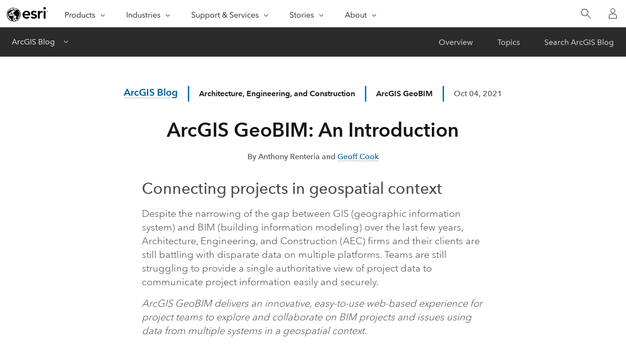

--- FILE ---
content_type: text/css;charset=utf-8
request_url: https://www.esri.com/etc.clientlibs/esri-sites/components/content/text-link-stack-image/clientlibs.css
body_size: -5
content:
.text-link-stack-image{inline-size:100%}.text-link-stack-image .headerimage{margin-block-end:var(--space-8)}.text-link-stack-image .headerimage img{vertical-align:bottom}.text-link-stack-image .esri-text-container{padding:0 var(--space-5) var(--space-8) 0}.text-link-stack-image .calcite-button-wrapper{margin-block-end:var(--space-2)}.text-link-stack-image .bottom-link{margin-block-end:var(--content-end-spacing)}.text-center .text-link-stack-image .esri-text-container{padding:0 var(--space-5) var(--space-8) var(--space-5)}.text-center .text-link-stack-image .esri-text-container .bottom-link .calcite-button-wrapper{margin-inline-end:0}

--- FILE ---
content_type: text/css;charset=utf-8
request_url: https://www.esri.com/etc.clientlibs/esri-sites/components/content/elastic-content-strip/clientlibs.css
body_size: 802
content:
.ecs__wrapper{overflow:hidden}.ecs__wrapper .number-variant{margin-block-end:var(--space-4)}.ecs__wrapper .title-text{margin-block-end:var(--space-2)}.ecs__wrapper *:is(:focus,:focus-visible){outline:none}.ecs__wrapper .ecs__main{cursor:default;display:flex;flex-wrap:wrap;inline-size:100%;overflow:hidden;position:relative}.ecs__wrapper .ecs__panel{--bg-color: var(--calcite-ui-foreground-1);--shadow-color: var(--esri-ui-opacity80);background-position:center;color:var(--calcite-ui-text-1);display:flex;flex:1 0 100%;overflow:hidden;position:relative;text-align:center;transition:all .25s ease-in-out}.ecs__wrapper .ecs__panel:hover{box-shadow:0 0 0 10px inset var(--shadow-color)}.ecs__wrapper .ecs__panel:focus-within{box-shadow:0 0 0 2px inset var(--calcite-ui-background),0 0 0 10px inset var(--shadow-color)}.ecs__wrapper .ecs__title--mega{color:var(--calcite-ui-text-1);font-weight:700}.ecs__wrapper .ecs__panel__icon .icon-ui-svg,.ecs__wrapper .ecs__panel__icon .icon-ui-svg--base,.ecs__wrapper .ecs__panel__icon .icons-ui-svg,.ecs__wrapper .ecs__panel__icon .icons-ui-svg--base,.ecs__wrapper .ecs__panel__icon svg,.ecs__wrapper .ecs__panel__icon img.svg{fill:var(--calcite-ui-text-1);margin-block-end:var(--space-4);margin-inline:auto;max-block-size:48px;max-inline-size:48px;stroke:var(--calcite-ui-text-1)}.ecs__wrapper .ecs__panel:first-child:nth-last-child(1) .ecs__content,.ecs__wrapper .ecs__panel:first-child:nth-last-child(1)~.ecs__panel .ecs__content{inline-size:50%}.ecs__wrapper .ecs__panel:first-child:nth-last-child(2) .ecs__content,.ecs__wrapper .ecs__panel:first-child:nth-last-child(2)~.ecs__panel .ecs__content{inline-size:85%}.ecs__wrapper .ecs__panel:first-child:nth-last-child(3) .ecs__content,.ecs__wrapper .ecs__panel:first-child:nth-last-child(3)~.ecs__panel .ecs__content{inline-size:85%}.ecs__wrapper .ecs__panel:first-child:nth-last-child(4),.ecs__wrapper .ecs__panel:first-child:nth-last-child(4)~.ecs__panel{flex-basis:100%}.ecs__wrapper .ecs__panel:first-child:nth-last-child(4) .ecs__content,.ecs__wrapper .ecs__panel:first-child:nth-last-child(4)~.ecs__panel .ecs__content{inline-size:85%}.ecs__wrapper .ecs__panel:first-child:nth-last-child(5) .ecs__content,.ecs__wrapper .ecs__panel:first-child:nth-last-child(5)~.ecs__panel .ecs__content{inline-size:90%}.ecs__wrapper .ecs__panel:first-child:nth-last-child(6) .ecs__content,.ecs__wrapper .ecs__panel:first-child:nth-last-child(6)~.ecs__panel .ecs__content{inline-size:90%}@media(min-width: 640px){.ecs__wrapper .ecs__panel:first-child:nth-last-child(2),.ecs__wrapper .ecs__panel:first-child:nth-last-child(2)~.ecs__panel{flex:0 0 50%;max-inline-size:50%}.ecs__wrapper .ecs__panel:first-child:nth-last-child(3)+.ecs__panel,.ecs__wrapper .ecs__panel:first-child:nth-last-child(3)+.ecs__panel+.ecs__panel{flex:0 0 100%;max-inline-size:100%}.ecs__wrapper .ecs__panel:first-child:nth-last-child(3),.ecs__wrapper .ecs__panel:first-child:nth-last-child(3)~.ecs__panel{flex:0 0 50%;max-inline-size:50%}.ecs__wrapper .ecs__panel:first-child:nth-last-child(4),.ecs__wrapper .ecs__panel:first-child:nth-last-child(4)~.ecs__panel{flex:0 0 50%;max-inline-size:50%}.ecs__wrapper .ecs__panel:first-child:nth-last-child(5)+.ecs__panel+.ecs__panel+.ecs__panel+.ecs__panel{flex:0 0 100%;max-inline-size:100%}.ecs__wrapper .ecs__panel:first-child:nth-last-child(5),.ecs__wrapper .ecs__panel:first-child:nth-last-child(5)~.ecs__panel{flex:0 0 50%;max-inline-size:50%}.ecs__wrapper .ecs__panel:first-child:nth-last-child(6),.ecs__wrapper .ecs__panel:first-child:nth-last-child(6)~.ecs__panel{flex:0 0 50%;max-inline-size:50%}}@media(min-width: 900px){.ecs__wrapper .ecs__panel:first-child:nth-last-child(3)+.ecs__panel,.ecs__wrapper .ecs__panel:first-child:nth-last-child(3)+.ecs__panel+.ecs__panel{flex:0 0 33.33%;max-inline-size:33.33%}.ecs__wrapper .ecs__panel:first-child:nth-last-child(3),.ecs__wrapper .ecs__panel:first-child:nth-last-child(3)~.ecs__panel{flex:0 0 33.33%;max-inline-size:33.33%}.ecs__wrapper .ecs__panel:first-child:nth-last-child(5)+.ecs__panel+.ecs__panel+.ecs__panel,.ecs__wrapper .ecs__panel:first-child:nth-last-child(5)+.ecs__panel+.ecs__panel+.ecs__panel+.ecs__panel{flex:0 0 50%;max-inline-size:50%}.ecs__wrapper .ecs__panel:first-child:nth-last-child(5),.ecs__wrapper .ecs__panel:first-child:nth-last-child(5)~.ecs__panel{flex:0 0 33.33%;max-inline-size:33.33%}.ecs__wrapper .ecs__panel:first-child:nth-last-child(6),.ecs__wrapper .ecs__panel:first-child:nth-last-child(6)~.ecs__panel{flex:0 0 33.33%;max-inline-size:33.33%}}@media(min-width: 1024px){.ecs__wrapper .ecs__panel:first-child:nth-last-child(4),.ecs__wrapper .ecs__panel:first-child:nth-last-child(4)~.ecs__panel{flex:0 0 25%;max-inline-size:25%}}@media(min-width: 1280px){.ecs__wrapper .ecs__panel:first-child:nth-last-child(5),.ecs__wrapper .ecs__panel:first-child:nth-last-child(5)~.ecs__panel,.ecs__wrapper .ecs__panel:first-child:nth-last-child(5)+.ecs__panel+.ecs__panel+.ecs__panel,.ecs__wrapper .ecs__panel:first-child:nth-last-child(5)+.ecs__panel+.ecs__panel+.ecs__panel+.ecs__panel{flex:0 0 20%;max-inline-size:20%}.ecs__wrapper .ecs__panel:first-child:nth-last-child(6),.ecs__wrapper .ecs__panel:first-child:nth-last-child(6)~.ecs__panel{flex:0 0 16.6666%;max-inline-size:16.6666%}}.ecs__wrapper .ecs__content{align-self:center;margin:auto;position:relative;z-index:3}.ecs__wrapper .ecs__link{align-items:center;background-image:linear-gradient(to right, currentcolor 0, currentcolor 100%);background-position:0% 100%,100% 100%;background-repeat:no-repeat;background-size:0% 1px,100% 1px;display:flex;inline-size:fit-content;margin:auto;transition:all .3s ease-in-out}html[dir=rtl] .ecs__wrapper .ecs__link{background-position:100% 100%,100% 100%}.ecs__wrapper .ecs__link calcite-icon{margin-inline-start:var(--space-1)}html[dir=rtl] .ecs__wrapper .ecs__link calcite-icon{transform:scaleX(-1)}.ecs__wrapper .ecs__link-wrapper{color:var(--calcite-ui-text-1);inline-size:100%;margin-block-end:0;overflow:hidden;padding-block:var(--space-20);padding-inline:var(--space-5);text-decoration:none}.ecs__wrapper .ecs__link-wrapper:is(:focus-within,:focus,:hover) .ecs__link{background-size:100% 1px,100% 1px}

--- FILE ---
content_type: text/css
request_url: https://www.esri.com/arcgis-blog/wp-content/themes/arcgis/css/esri-blog.css
body_size: 11243
content:
 /* tertiary nav  */
:root {
  --background-1: oklch(98% 0 0deg); /* #f8f8f8 */
  --background-2: oklch(94% 0 0deg); /* #ebebeb */
  --background-3: oklch(90% 0 0deg); /* #dedede */
  --background-default: oklch(100% 0 0deg); /* #ffffff */
  --text-1: oklch(0% 0 0deg / 96%); /* #000000f5 */
  --text-2: oklch(0% 0 0deg / 67%); /* #000000ab */
  --text-3: oklch(0% 0 0deg / 58%); /* #00000094 */
  --text-inverse: oklch(100% 0 0deg / 96%); /* #fffffff5 */
  --text-link: oklch(47% 0.13 239deg); /* #00619b */
  --border-1: oklch(0% 0 0deg / 25%); /* #00000040 */
  --border-2: oklch(0% 0 0deg / 21%); /* #00000036 */
  --border-3: oklch(0% 0 0deg / 14%); /* #00000024 */
  --border-input: oklch(0% 0 0deg / 41%); /* #00000069 */
  --brand-default: oklch(53% 0.15 239deg); /* #007ac2 */
  --brand-hover: oklch(47% 0.13 239deg); /* #00619b */
  --brand-press: oklch(38% 0.1 239deg); /* #004874 */
  --status-info-default: oklch(47% 0.13 239deg); /* #00619b */
  --status-info-hover: oklch(38% 0.1 239deg); /* #004874 */
  --status-info-press: oklch(30% 0.08 239deg); /* #00304d */
  --status-success-default: oklch(65% 0.22 149deg); /* #35ac46 */
  --status-success-hover: oklch(61% 0.2 149deg); /* #009740 */
  --status-success-press: oklch(38% 0.15 149deg); /* #00511f */
  --status-warning-default: oklch(86% 0.2 100deg); /* #edd317 */
  --status-warning-hover: oklch(80% 0.2 100deg); /* #d9b300 */
  --status-warning-press: oklch(69% 0.15 100deg); /* #b09c00 */
  --status-danger-default: oklch(55% 0.22 30deg); /* #d41101 */
  --status-danger-hover: oklch(49% 0.19 30deg); /* #b31609 */
  --status-danger-press: oklch(38% 0.17 30deg); /* #800500 */
  --inverse-default: oklch(20% 0 0deg); /* #161616 */
  --inverse-hover: oklch(24% 0 0deg); /* #1f1f1f */
  --inverse-press: oklch(30% 0 0deg); /* #2e2e2e */
  --transparent-hover: oklch(0% 0 0deg / 4%); /* #0000000a */
  --transparent-press: oklch(0% 0 0deg / 8%); /* #00000014 */
  --transparent-scrim: oklch(100% 0 0deg / 67%); /* #ffffffab */
  --transparent: oklch(0% 0 0deg / 0%); /* transparent */
}

.calcite-mode-light {
  --background-1: oklch(98% 0 0deg); /* #f8f8f8 */
  --background-2: oklch(94% 0 0deg); /* #ebebeb */
  --background-3: oklch(90% 0 0deg); /* #dedede */
  --background-default: oklch(100% 0 0deg); /* #ffffff */
  --text-1: oklch(0% 0 0deg / 96%); /* #000000f5 */
  --text-2: oklch(0% 0 0deg / 67%); /* #000000ab */
  --text-3: oklch(0% 0 0deg / 58%); /* #00000094 */
  --text-inverse: oklch(100% 0 0deg / 96%); /* #fffffff5 */
  --text-link: oklch(47% 0.13 239deg); /* #00619b */
  --border-1: oklch(0% 0 0deg / 25%); /* #00000040 */
  --border-2: oklch(0% 0 0deg / 21%); /* #00000036 */
  --border-3: oklch(0% 0 0deg / 14%); /* #00000024 */
  --border-input: oklch(0% 0 0deg / 41%); /* #00000069 */
  --brand-default: oklch(53% 0.15 239deg); /* #007ac2 */
  --brand-hover: oklch(47% 0.13 239deg); /* #00619b */
  --brand-press: oklch(38% 0.1 239deg); /* #004874 */
  --status-info-default: oklch(47% 0.13 239deg); /* #00619b */
  --status-info-hover: oklch(38% 0.1 239deg); /* #004874 */
  --status-info-press: oklch(30% 0.08 239deg); /* #00304d */
  --status-success-default: oklch(65% 0.22 149deg); /* #35ac46 */
  --status-success-hover: oklch(61% 0.2 149deg); /* #009740 */
  --status-success-press: oklch(38% 0.15 149deg); /* #00511f */
  --status-warning-default: oklch(86% 0.2 100deg); /* #edd317 */
  --status-warning-hover: oklch(80% 0.2 100deg); /* #d9b300 */
  --status-warning-press: oklch(69% 0.15 100deg); /* #b09c00 */
  --status-danger-default: oklch(55% 0.22 30deg); /* #d41101 */
  --status-danger-hover: oklch(49% 0.19 30deg); /* #b31609 */
  --status-danger-press: oklch(38% 0.17 30deg); /* #800500 */
  --inverse-default: oklch(20% 0 0deg); /* #161616 */
  --inverse-hover: oklch(24% 0 0deg); /* #1f1f1f */
  --inverse-press: oklch(30% 0 0deg); /* #2e2e2e */
  --transparent-hover: oklch(0% 0 0deg / 4%); /* #0000000a */
  --transparent-press: oklch(0% 0 0deg / 8%); /* #00000014 */
  --transparent-scrim: oklch(100% 0 0deg / 67%); /* #ffffffab */
  --transparent: oklch(0% 0 0deg / 0%); /* transparent */
}

.calcite-mode-dark {
  --background-1: oklch(22% 0 0deg); /* #1b1b1b */
  --background-2: oklch(26% 0 0deg); /* #242424 */
  --background-3: oklch(30% 0 0deg); /* #2e2e2e */
  --background-default: oklch(18% 0 0deg); /* #121212 */
  --text-1: oklch(100% 0 0deg / 96%); /* #fffffff5 */
  --text-2: oklch(100% 0 0deg / 67%); /* #ffffffab */
  --text-3: oklch(100% 0 0deg / 58%); /* #ffffff94 */
  --text-inverse: oklch(0% 0 0deg / 96%); /* #000000f5 */
  --text-link: oklch(66% 0.19 239deg); /* #009af2 */
  --border-1: oklch(100% 0 0deg / 25%); /* #ffffff40 */
  --border-2: oklch(100% 0 0deg / 21%); /* #ffffff36 */
  --border-3: oklch(100% 0 0deg / 14%); /* #ffffff24 */
  --border-input: oklch(100% 0 0deg / 33%); /* #ffffff54 */
  --brand-default: oklch(66% 0.17 239deg); /* #009ded */
  --brand-hover: oklch(72% 0.17 239deg); /* #48adfb */
  --brand-press: oklch(75% 0.15 239deg); /* #61b7fb */
  --status-info-default: oklch(66% 0.17 239deg); /* #009ded */
  --status-info-hover: oklch(72% 0.17 239deg); /* #48adfb */
  --status-info-press: oklch(75% 0.15 239deg); /* #61b7fb */
  --status-success-default: oklch(66% 0.26 147deg); /* #12ae25 */
  --status-success-hover: oklch(72% 0.26 147deg); /* #36da43 */
  --status-success-press: oklch(75% 0.22 147deg); /* #60ce60 */
  --status-warning-default: oklch(79% 0.18 100deg); /* #e2b31b */
  --status-warning-hover: oklch(85% 0.18 100deg); /* #f6c73b */
  --status-warning-press: oklch(88% 0.14 100deg); /* #fed25f */
  --status-danger-default: oklch(65% 0.24 30deg); /* #ec4933 */
  --status-danger-hover: oklch(71% 0.24 30deg); /* #ff624a */
  --status-danger-press: oklch(74% 0.2 30deg); /* #fe7962 */
  --inverse-default: oklch(98% 0 0deg); /* #f8f8f8 */
  --inverse-hover: oklch(100% 0 0deg); /* #ffffff */
  --inverse-press: oklch(96% 0 0deg); /* #f2f2f2 */
  --transparent-hover: oklch(100% 0 0deg / 4%); /* #ffffff0a */
  --transparent-press: oklch(100% 0 0deg / 8%); /* #ffffff14 */
  --transparent-scrim: oklch(0% 0 0deg / 67%); /* #000000ab */
  --transparent: oklch(100% 0 0deg / 0%); /* transparent */
}


.esri-article-content a:not(:has(calcite-chip)){
  background-color: transparent;
  background-image:
    linear-gradient(currentcolor, currentcolor),
    linear-gradient(oklch(from var(--brand-hover) l c h / 30%), oklch(from var(--brand-hover) l c h / 30%));
  background-position:
    0% 100%,
    100% 100%;
  background-repeat: no-repeat, no-repeat;
  background-size:
    0% 1px,
    100% 1px;
  border-style: none;
  color: var(--text-link);
  display: inline;
  line-height: inherit;
  margin-block-end: var(--space-1);
  padding: 0;
  position: relative;
  text-decoration: none;
  transition:
    0.15s ease-in-out,
    background-size 0.3s ease-in-out;
  white-space: initial;
}


.esri-article-content a:is(:hover, :focus, :active):not(.esri-button) {
  background-size:
    100% 1px,
    100% 1px;
  color: var(--brand-hover);
  text-decoration: none;
}

.esri-wordpress.arcgis-blog{
    --theme-color: #007ac2;
    --background-color: transparent;
    --theme-color50: rgb(0 122 194 / 50%);
  }

  .kaltura-video iframe,
  .n-video--youtube {
    aspect-ratio: 16/9;
    block-size: auto;
    inline-size: 100%;
    margin-block: var(--space-8);
  }
  .esri-wordpress .time-stamp {
    background: var(--esri-ui-opacity80-inverse);
    color: var(--calcite-ui-text-1);
    font-size: var(--calcite-font-size--1);
    inset-block-end: 0;
    inset-inline-end: 0;
    padding: var(--space-2);
    position: absolute;
  }
  .esri-wordpress .subscribe-list {
    background-color: #f8f8f8;
    padding-block: var(--space-10);
  }
  .esri-wordpress .subscribe-list.noback {
    background-color: initial;
  }
  .esri-wordpress .subscribe-list p {
    font-weight: var(--calcite-font-weight-bold);
    text-align: center;
  }
  .esri-wordpress .subscribe-list ul {
    display: flex;
    flex-wrap: wrap;
    justify-content: center;
  }
  .esri-wordpress .subscribe-list ul li {
    list-style: none;
    margin-inline-end: var(--space-2);
  }

  .esri-wordpress-department-header {
    color: var(--calcite-ui-text-1);
  }

  .esri-wordpress-department-heading{
 font-weight: var(--calcite-font-weight-bold);
  }
  .esri-wordpress .modular-content-strip .separator {
    background-color: var(--theme-color);
  }
  .esri-wordpress .separator {
    background-color: var(--theme-color);
  }
  .esri-wordpress .esri-wordpress-featured-card {
    border-block-start: 8px solid var(--theme-color);
  }
  .esri-wordpress .esri-wordpress-featured-card h2{
    color: var(--calcite-color-text-1);
  }
  .esri-wordpress .esri-wordpress-department-description {
    border-inline-start: 3px solid var(--theme-color);
  }
  .esri-wordpress.esri-blog .esri-article-main-img {
    border-block-start: var(--theme-color) solid var(--space-2);
  }
  .esri-wordpress .simple_quotation-mark svg {
    fill: var(--theme-color);
  }

  .esri-wordpress .hostname {
    padding-block: var(--space-10);
    text-align: center;
  }
  .esri-wordpress .hostname h2 {
    margin-block-end: var(--space-1);
  }
  .esri-wordpress .hostname img {
    block-size: 120px;
    border-radius: 50%;
    inline-size: 120px;
    margin-block-end: var(--space-6);
  }
  .esri-wordpress .wn-overview-search-inset {
    margin-block-end: 0;
  }
  .esri-wordpress #esri-overview-hero {
    align-items: center;
    display: flex;
    min-block-size: 160px;
    position: relative;
  }
  .esri-wordpress #esri-overview-hero .esri-overview-container {
    align-items: center;
    display: flex;
    flex-direction: column;
    justify-content: space-between;
    padding: var(--space-10) 0;
  }
  section#esri-overview-hero.calcite-mode-dark .esri-hero-logo img{
   filter: invert(100%);
}
  .esri-wordpress
    #esri-overview-hero
    .esri-overview-container
    .esri-hero-logo
    img {
    margin-inline-end: var(--space-5);
  }
  .esri-hero-logo {
    max-inline-size: 80%;
  }
  .esri-wordpress #esri-overview-hero .esri-overview-container .esri-hero-logo p {
    color: #fff;
    font-size: var(--font-2);
    font-style: italic;
    margin-block-end: 0;
    margin-block-end: 10px;
    padding-block-end: var(--space-1);
  }
  .esri-wordpress #esri-explore-departments {
    margin: var(--space-12) 0 var(--space-6);
    position: relative;
  }

  .esri-wordpress #esri-explore-departments.no-margin{
    margin: 0;
  }

  .esri-wordpress #esri-explore-departments .esri-explore-list {
    display: flex;
    flex-flow: row wrap;
    justify-content: center;
    list-style: none;
    margin-block-end: 30px;
    min-block-size: 50px;
    overflow: auto;
    padding-inline-start: 0;
  }
  .esri-wordpress #esri-explore-departments .esri-explore-list calcite-button {
    margin-block-start: var(--space-2);
    margin-inline-end: var(--space-2);
    white-space: nowrap;
  }
  .esri-wordpress .meethost {
    background: #f8f8f8;
  }
  .esri-wordpress .meethost .text-link-stack-icon-wrapper .headerimage {
    block-size: 128px;
    border-radius: 100%;
    inline-size: 128px;
    overflow: hidden;
  }
  .esri-wordpress .main-cards {
    min-block-size: 150px;
  }
  .esri-wordpress .esri-article-content .article-image {
    margin: var(--space-1) 0 var(--space-4)
  }
  .esri-wordpress .esri-article-content {
    font-size: var(--font-2);
  }
  .esri-wordpress .esri-article-content figcaption {
    margin-block-start: 18px;
    text-align: center;
  }
  .esri-wordpress .esri-article-content .newsr-aside {
    font-size: var(--font-0);
  }
  .esri-wordpress .esri-article-content .newsr-aside .newsr-aside_custom-content {
    padding: var(--space-10);
  }
  .esri-wordpress
    .esri-article-content
    .newsr-aside
    .newsr-aside_custom-content
    p {
    margin-block-end: 0;
  }
  .esri-wordpress
  .esri-article-content
    p {
      line-height: 28px;
  }
  .esri-wordpress .esri-article-content .newsr-image--center {
    float:none;
    margin: var(--space-8) auto;
  }
  figure.newsr-image.newsr-image--center.column-10.tablet-column-12.phone-column-6 {
    margin: auto;
    max-inline-size: fit-content;
}
.newsr-image--center .newsr-image_content, .newsr-image--center[class*="column-"] .newsr-image_content {
  text-align: center;
}
  .esri-wordpress .esri-article {
    text-align: center;
  }
  .esri-wordpress .esri-article-main-img {
    block-size: auto;
    inline-size: 100%;
    margin-block-end: var(--space-8);
    object-fit: cover;
  }
  .esri-wordpress .headercontainer h2 {
    color: var(--calcite-color-text-1);
    display: inline-block;
    padding-inline-end: var(--space-2);
  }
  .esri-wordpress .headercontainer h2.text-center {
    display: block;
    font-weight: var(--calcite-font-weight-medium);
  }

  .esri-wordpress .additional-info {
    background-color: transparent;
    font-size: var(--font--1);
    font-weight: var(--calcite-font-weight-medium);
    margin-block-end: var(--space-2);
    padding: 0 0 var(--space-1) 0;
    text-transform: initial;
  }
  .esri-wordpress-featured-section {
    display: flex;
    flex-direction: column;
    padding: var(--space-8) 0 var(--space-4);
  }
  .esri-wordpress-featured-image {
    display: flex;
    flex: 1 1 66%;
    flex-direction: column;
  }
  .esri-wordpress-featured-image .featured-image {
    flex: 1 1 50%;
    position: relative;
  }
  .esri-wordpress-featured-image .featured-image img {
    block-size: 100%;
    inline-size: 100%;
    object-fit: cover;
  }
  .esri-wordpress-featured-image .featured-content {
    flex: 1 1 50%;
    padding: 0 var(--space-6) var(--space-6) var(--space-6);
  }
  .esri-wordpress-featured-image .featured-content h2,
  .esri-wordpress-featured-image .featured-content p {
    color: var(--calcite-ui-text-1);
    overflow: hidden;
    text-overflow: ellipsis;
  }
  .esri-wordpress-featured-image .featured-content a {
    color: var(--calcite-ui-text-1);
    font-size: var(--font-3);
  }
  .esri-wordpress-featured-image .featured-content a:is(:hover, :focus){
    color: var(--calcite-ui-brand);
    text-decoration: none;
  }
  .esri-wordpress-featured-card {
    background-color: var(--calcite-ui-foreground-1);
    block-size: fit-content;
    border: 1px solid var(--calcite-ui-border-2);
    flex: 1 1 33%;
  }
  .esri-wordpress-department-description {
    color: var(--calcite-ui-text-2);
    max-inline-size: 80%;
    padding-inline-start: var(--space-3);
  }

  .esri-wordpress .esri-blog-article-container {
    background: var(--calcite-ui-foreground-2);
    border: 1px solid var(--calcite-ui-border-1);
    margin-block-start: var(--space-4);
    padding: var(--space-6);
  }
  .esri-wordpress .esri-blog-article-container .esri-blog-mini-card {
    border-block-end: 1px solid var(--calcite-ui-border-1);
    display: flex;
    flex-direction: row;
    padding: var(--space-4) 0;
  }
  .esri-wordpress
    .esri-blog-article-container
    .esri-blog-mini-card
    .mini-card-date {
    color: var(--calcite-ui-text-2);
  }
  .esri-wordpress .esri-blog-article-container .esri-blog-mini-card:last-of-type {
    border-block-end: none;
  }
  .esri-wordpress .esri-blog-article-container .esri-blog-mini-card-image {
    flex: 0 0 120px;
    position:relative;
  }
  .esri-wordpress .esri-blog-article-container .esri-blog-mini-card-image img {
    block-size: 120px;
    inline-size: 120px;
    min-inline-size: 120px;
    object-fit: cover;
  }
  .esri-wordpress .esri-blog-article-container .esri-blog-mini-card-info {
    margin-inline-start: var(--space-8);
  }
  .esri-wordpress .esri-blog-article-container .esri-blog-mini-card-info p {
    margin-block-end: 0;
  }
  .esri-wordpress
    .esri-blog-article-container
    .esri-blog-mini-card-info
    a.esri-blog-mini-card-heading {
    color: var(--calcite-ui-text-1);
    font-size: var(--font-2);
  }

  .esri-wordpress
    .esri-blog-article-container
    .esri-blog-mini-card-info
    a.esri-blog-mini-card-heading:is(:hover, :focus) {
    color: var(--calcite-ui-brand);
    text-decoration: none;
  }

  @media screen and (min-width: 860px) {
    .esri-wordpress .elastic-content-strip .ecs__panel p {
      margin: auto;
      max-inline-size:80%;
    }
  }

  .esri-wordpress .esri-article-header-info {
    align-items: center;
    display: flex;
    flex-direction: column;
  }

  .esri-wordpress .esri-article-header-category {
    font-size: var(--font--1);
    text-transform: uppercase;
  }
  .esri-wordpress .esri-article-header-line-break {
    background: var(--theme-color);
    block-size: 32px;
    inline-size: 3px;
    margin: 0 var(--space-5);
  }
  .esri-wordpress .esri-article-header-line-break-mobile {
    display: none;
  }
  .esri-wordpress .esri-article-header-category-date-container {
    align-items: center;
    display: flex;
  }
  .esri-wordpress .esri-article-header-category-date-container p {
    margin: 0;
  }
  .esri-wordpress .esri-article-header-article-title {
    color: var(--calcite-ui-text-1);
    padding: var(--space-5) 0 0 0;
    text-align: center;
  }
  .esri-wordpress .esri-article-header-author {
    margin-block-end: var(--space-8);
  }
  .esri-wordpress .esri-article-date {
    color: var(--calcite-ui-text-2);
  }
  .esri-wordpress .esri-article-content ul {
    display: inline-block;
    padding-block-end: var(--space-6);
  }
  .esri-wordpress .esri-article-content ul li {
    margin-inline-start: var(--space-4);
    padding-block-end: var(--space-2);
  }
  .esri-wordpress .esri-article-content h3 {
    padding-block: var(--space-6);
  }
  .esri-wordpress .esri-article-content .main-title h2 {
    font-size: var(--font-3);
  }

  .esri-wordpress .esri-article-connect {
    clear:both;
    padding-block: var(--space-12);
  }
  .esri-wordpress .esri-article-connect p {
    margin-block-end: 0;
  }
  .esri-wordpress .esri-article-tag-list {
    margin: var(--space-8) 0;
  }
  .esri-wordpress .esri-article-tag-list calcite-button {
    margin-block-end: var(--space-2);
    padding-inline-end: var(--space-2);
  }
  .headertitle {
    color: var(--calcite-ui-text-1);
  }


  /* search */
  .simple-search .sra-search-field.calcite-mode-dark .custom-underline-text-input-grayline{
    border-block-start-color: var(--calcite-ui-text-1);
  }
  .simple-search .sra-search-field.calcite-mode-dark .custom-underline-text-input.sra-search-textfield::placeholder,
  .simple-search .sra-search-field.calcite-mode-dark .custom-underline-text-input.sra-search-textfield {
    color: var(--calcite-ui-text-1);
}
.simple-search .sra-search-field.calcite-mode-dark .search-submit{
	background-image: url("data:image/svg+xml;charset=utf-8,%3Csvg viewBox='0 0 16 16' fill='%23ffffff' xmlns='http://www.w3.org/2000/svg'%3E%3Cpath d='M15.364 14.636L9.735 9.008a5.5 5.5 0 1 0-.706.708l5.628 5.627.707-.707zM1 5.5C1 3.019 3.019 1 5.5 1S10 3.019 10 5.5 7.981 10 5.5 10 1 7.981 1 5.5z'/%3E%3C/svg%3E");
}
  .esri-wordpress .simple-search .sra-search,
  .esri-wordpress .simple-search .sra-search-field {
    background: 0 0;
    inline-size: 100%;
  }
  .esri-wordpress .simple-search.search-page .sra-search,
  .esri-wordpress .simple-search.search-page .sra-search-field {
  margin: initial;
  padding:0;
}
.esri-wordpress .simple-search.search-page .sra-search-textfield{
  font-size: var(--font-3);
}
  .esri-wordpress.arcgis-blog .custom-underline-text-input.sra-search-textfield {
    color: var(--calcite-ui-text-1);
    font-size: var(--font-2);
    font-weight: var(--calcite-font-weight-medium);
    margin-block-end: var(--space-2);
  }
  .homepage .esri-wordpress.arcgis-blog .custom-underline-text-input.sra-search-textfield {
    font-size: var(--font-2);
  }

  .simple-search .sra-search .custom-underline-text-input-blueline,
  .simple-search .sra-search .custom-underline-text-input-grayline,
  .simple-search .sra-search-field .custom-underline-text-input-blueline,
  .simple-search .sra-search-field .custom-underline-text-input-grayline {
    inset-block-start: 50px !important;
  }
  .calcite-mode-dark .simple-search .sra-search-field .custom-underline-text-input-grayline{
    border-block-start-color: var(--calcite-ui-text-1);
  }

  .search-submit {
    background-color: transparent;
    background-image: url("data:image/svg+xml;charset=utf-8,%3Csvg viewBox='0 0 16 16' fill='%23151515' xmlns='http://www.w3.org/2000/svg'%3E%3Cpath d='M15.364 14.636L9.735 9.008a5.5 5.5 0 1 0-.706.708l5.628 5.627.707-.707zM1 5.5C1 3.019 3.019 1 5.5 1S10 3.019 10 5.5 7.981 10 5.5 10 1 7.981 1 5.5z'/%3E%3C/svg%3E");
    background-position: center center;
    background-repeat: no-repeat;
    block-size: 16px;
    border: none;
    box-shadow: none;
    cursor: pointer;
    inline-size: 16px !important;
    transition: all 0.25s ease-in-out;
  }
  .calcite-mode-dark .search-submit{
    background-image: url("data:image/svg+xml;charset=utf-8,%3Csvg viewBox='0 0 16 16' fill='%23ffffff' xmlns='http://www.w3.org/2000/svg'%3E%3Cpath d='M15.364 14.636L9.735 9.008a5.5 5.5 0 1 0-.706.708l5.628 5.627.707-.707zM1 5.5C1 3.019 3.019 1 5.5 1S10 3.019 10 5.5 7.981 10 5.5 10 1 7.981 1 5.5z'/%3E%3C/svg%3E");
  }
  .esri-wordpress .simple-search {
    inline-size: auto;
    inline-size: 100%;
    margin-block-start: 0;
    max-inline-size: 400px;
  }
  .simple-search.search-page{
    margin-inline: 0 auto;
    max-inline-size: initial;
    max-inline-size: 80%;
  }
  /* search */


  .esri-wordpress .esri-text__title {
    font-weight: var(--calcite-font-weight-bold);
  }

  .esri-wordpress .center {
    inline-size: 30%;
    margin: 0 auto;
  }
  .esri-wordpress .text-align-center {
    text-align: center;
  }
  .esri-wordpress .container-featured-products {
    display: grid;
    gap: 60px 20px;
    grid-auto-flow: row;
    grid-template-columns: 1fr 1fr 1fr;
    grid-template-rows: 1fr 1fr;
  }
  .arcgis-online {
    grid-area: 1/1/2/2;
  }
  .arcgis-pro {
    grid-area: 1/2/2/3;
  }
  .arcgis-enterprise {
    grid-area: 1/3/2/4;
  }
  .developers {
    grid-area: 2/1/3/2;
  }
  .arcgis-storymaps {
    grid-area: 2/2/3/3;
  }
  .arcgis-living-atlas {
    grid-area: 2/3/3/4;
  }
  .esri-wordpress .featured-products {
    grid-area: featured-products;
  }
  .esri-wordpress-department .headercontainer {
    inline-size: 100%;
    padding: 0 var(--space-5) var(--space-6) 0;
  }

  .esri-wordpress .elastic-content-strip .ecs__panel h2 {
    color: var(--calcite-ui-text-1);
  }
  .esri-wordpress .esri-article-header-container {
    align-items: center;
    display: flex;
    flex-direction: column;
    margin-block-start: var(--space-4);
  }
  .esri-wordpress .esri-article-header-info a {
    color: var(--calcite-ui-text-1);
  }
  .esri-wordpress .esri-article-header-info a:is(:hover, :focus) {
    color: var(--calcite-ui-brand);
  }
  .esri-wordpress .esri-article-header-double {
    align-items: center;
    display: flex;
  }
  .esri-wordpress .esri-article-header-double img {
    margin-inline-end: var(--space-2);
  }
  .esri-wordpress .esri-article-content .text,
  .esri-wordpress .esri-article-content .kaltura-video.text {
    clear:both;
    color: var(--calcite-ui-text-1);
  }
  .esri-wordpress .esri-article-content .text img,
  .esri-wordpress .esri-article-content p img,
  .esri-wordpress .esri-article-content ul img,
  .esri-wordpress .esri-article-content ul li img,
  .esri-wordpress .esri-article-content .text .kaltura-video {
    padding: var(--space-8) 0 var(--space-2);
  }

  .esri-wordpress .esri-article-content .text .image-alt-text{
padding-block-end: var(--space-8);
  }
  .esri-wordpress .esri-article-author-info {
    border-block-end: 1px solid var(--calcite-ui-border-1);
    border-block-start: 1px solid var(--calcite-ui-border-1);
    padding: var(--space-12) 0;
  }
  .esri-wordpress .esri-article-author-info-wrapper {
    align-items: center;
    display: flex;
    flex-direction: column;
    margin: auto;
  }
  .esri-wordpress .esri-article-author-info-wrapper .esri-article-author-image {
    flex-basis: 25%;
  }
  .esri-wordpress
    .esri-article-author-info-wrapper
    .esri-article-author-image
    img {
    block-size: 180px;
    border-radius: 50%;
    inline-size: 180px;
    margin: 0 auto;
    margin-block-end: var(--space-4);
  }
  .esri-wordpress .esri-article-author-info-wrapper .esri-article-author-text {
    flex-basis: 75%;
    -ms-flex-preferred-size: 75%;
  }
  .esri-wordpress .filters {
    padding-inline-end: var(--space-3);
  }
  .esri-wordpress .filter-categories {
    border: none;
    border-radius: 1.875em;
  }

  @media screen and (min-width: 860px) {
    .esri-wordpress .center {
      text-align: center;
    }
  }
  .esri-wordpress .container-featured-product {
    display: grid;
    grid-gap: var(--space-10) var(--space-10);
    grid-template-columns: repeat(4, 1fr);
    grid-template-rows: repeat(1, 1fr);
  }
  .esri-wordpress .container-featured-product .item img {
    block-size: 64px;
    inline-size: 64px;
  }
  .search-submit-gray .custom-underline-text-input-blueline {
    border-block-start-color: var(--calcite-ui-brand) !important;
  }
  .search-submit-gray .search-submit {
    background-image: url("data:image/svg+xml,%3Csvg xmlns='http://www.w3.org/2000/svg' viewBox='0 0 16 16' fill='%236a6a6a'%3E%3Cpath d='M15.805 13.918l-3.067-3.068a.668.668 0 0 0-.943 0l-.124.124-.968-.968a5.5 5.5 0 1 0-.69.69l.968.968-.13.129a.667.667 0 0 0 0 .943l3.068 3.067a.665.665 0 0 0 .943 0l.943-.942a.666.666 0 0 0 0-.943zM9.683 9.68A4.47 4.47 0 0 1 6.5 10.999a4.502 4.502 0 1 1 3.183-1.318zm4.708 5.18l-2.597-2.596.473-.473 2.595 2.598z'/%3E%3C/svg%3E");
  }
  .search-submit-gray .custom-underline-text-input-measure {
    inset-block: initial !important;
  }

  .search-submit-gray
    .custom-underline-text-input.sra-search-textfield::placeholder {
    color: var(--calcite-ui-text-3);
  }

  .search-submit-gray .custom-underline-text-input {
    font-size: var(--font-0);
  }
  .esri-wordpress.arcgis-blog .mainarticle {
    align-items: center;
    display: flex;
    flex-direction: column;
  }

  @media screen and (min-width: 860px) {
    .esri-wordpress.arcgis-blog .mainarticle {
      flex-direction: row;
    }
  }

  .esri-wordpress.arcgis-blog .category.additional-info,
  .hero-side-section .category.additional-info{
    padding: 0 0 var(--space-3) 0;
  }

  .esri-wordpress.arcgis-blog .mainarticle h1,
  .esri-wordpress.arcgis-blog .mainarticle .mainarticle-heading {
    color: var(--calcite-ui-text-1);
  }
  .esri-wordpress.arcgis-blog .mainarticle h1,
  .esri-wordpress.arcgis-blog .mainarticle .mainarticle-heading:is(:hover, :focus) {
    color: var(--calcite-ui-brand-hover);
    text-decoration:none;
  }

  .esri-wordpress.arcgis-blog .mainarticle a {
    display: inline-block;
    margin-block-end: var(--space-4);
  }
  .esri-wordpress .mainarticle .category  span{
    margin-inline: var(--space-1);
  }

  .esri-wordpress.arcgis-blog
    .mts-media-text-split-wrapper.authorpage
    .mts-text-wrap {
    order: 2;
  }
  .esri-wordpress .filter-container {
    margin-block: var(--space-10) 0;
  }
  .esri-wordpress .filter-container .filter-list {
    align-items: flex-start;
    display: flex;
    flex-wrap: wrap;
  }
  .esri-wordpress .filter-container .filter-list calcite-button {
    padding-block-end: var(--space-4);
    padding-inline-end: var(--space-2);
  }
  .esri-wordpress .filter-container .filter-list.centered {
    justify-content: center;
  }
  .esri-wordpress .filter-container .filter-list .filter-list-dropdowns {
    flex-direction: column;
  }
  .esri-wordpress .filter-container .filter-list .filter-categories {
    align-items: center;
    display: flex;
    margin-block-end: var(--space-2);
    margin-inline-end: var(--space-2);
    padding: var(--space-2) var(--space-4);
  }
  .esri-wordpress .filter-container .filter-list .filter-categories calcite-icon {
    margin-inline-start: 10px;
  }
  .esri-wordpress .filter-container .filter-list-header {
    margin-block-end: var(--space-2);
  }
  .esri-wordpress .filter-container calcite-input-date-picker,
  .esri-wordpress .filter-container calcite-select {
    margin-block-end: var(--space-2);
  }
  .esri-wordpress .filter-container calcite-input-date-picker {
    inline-size: 150px;
  }
  .container .parent {
    display: grid;
    grid-gap: 0;
    grid-template-columns: repeat(3, 1fr);
    grid-template-rows: repeat(2, 1fr);
  }

  /* new social icons */
  .esri-article-connect-social {
    display: flex;
}


.esri-article-connect-social.authorpage {
  align-items: center;
  display: flex;
}

.esri-article-connect-social.authorpage p {
  margin-inline-end: var(--space-2);
}

.esri-article-connect-social.authorpage a {
  display: inline-block;
}

.esri-article-connect-social.authorpage .esri-social-image img{
inline-size: 30px;
}
  .esri-social-icon::before{
    background-size: cover;
    block-size: 24px;
    content: '';
    display: inline-block;
    inline-size: 24px;
    margin-inline: 8px;
}
.esri-social-icon, .esri-social-image{
  opacity: 0.70;
}
.esri-social-icon:is(:hover, :focus), .esri-social-image:is(:hover, :focus){
  opacity: 1;
}
.esri-facebook::before{
background-image: url("data:image/svg+xml,%3Csvg viewBox='0 0 512 512' xmlns='http://www.w3.org/2000/svg' fill='%234a4a4a'%3E%3Cpath d='m504 256c0-137-111-248-248-248s-248 111-248 248c0 123.78 90.69 226.38 209.25 245v-173.31h-63v-71.69h63v-54.64c0-62.15 37-96.48 93.67-96.48 27.14 0 55.52 4.84 55.52 4.84v61h-31.28c-30.8 0-40.41 19.12-40.41 38.73v46.55h68.78l-11 71.69h-57.78v173.31c118.56-18.62 209.25-121.22 209.25-245z'/%3E%3C/svg%3E");
}
.esri-twitter::before {
  background-image: url("data:image/svg+xml,%3Csvg xmlns='http://www.w3.org/2000/svg' xmlns:xlink='http://www.w3.org/1999/xlink' version='1.1' id='Layer_1' x='0px' y='0px' viewBox='0 0 1200 1227' style='enable-background:new 0 0 1200 1227;' xml:space='preserve'%3E%3Cpath d='M714.2,519.3L1160.9,0H1055L667.1,450.9L357.3,0H0l468.5,681.8L0,1226.4h105.9l409.6-476.2l327.2,476.2H1200L714.2,519.3 L714.2,519.3z M569.2,687.8l-47.5-67.9L144,79.7h162.6l304.8,436l47.5,67.9l396.2,566.7H892.5L569.2,687.8L569.2,687.8z'/%3E%3C/svg%3E");
}
.calcite-mode-dark .esri-twitter::before {
  background-image: url("data:image/svg+xml,%3Csvg version='1.1' id='Layer_1' xmlns='http://www.w3.org/2000/svg' xmlns:xlink='http://www.w3.org/1999/xlink' x='0px' y='0px' fill='white' viewBox='0 0 1200 1227' style='enable-background:new 0 0 1200 1227;' xml:space='preserve'%3E%3Cpath d='M714.2,519.3L1160.9,0H1055L667.1,450.9L357.3,0H0l468.5,681.8L0,1226.4h105.9l409.6-476.2l327.2,476.2H1200L714.2,519.3 L714.2,519.3z M569.2,687.8l-47.5-67.9L144,79.7h162.6l304.8,436l47.5,67.9l396.2,566.7H892.5L569.2,687.8L569.2,687.8z'/%3E%3C/svg%3E%0A");
}
.esri-linkedin::before {
background-image: url("data:image/svg+xml,%3Csvg viewBox='0 0 448 512' xmlns='http://www.w3.org/2000/svg' fill='%234a4a4a'%3E%3Cpath d='m416 32h-384.1c-17.6 0-31.9 14.5-31.9 32.3v383.4c0 17.8 14.3 32.3 31.9 32.3h384.1c17.6 0 32-14.5 32-32.3v-383.4c0-17.8-14.4-32.3-32-32.3zm-280.6 384h-66.4v-213.8h66.5v213.8zm-33.2-243c-21.3 0-38.5-17.3-38.5-38.5s17.2-38.5 38.5-38.5c21.2 0 38.5 17.3 38.5 38.5 0 21.3-17.2 38.5-38.5 38.5zm282.1 243h-66.4v-104c0-24.8-.5-56.7-34.5-56.7-34.6 0-39.9 27-39.9 54.9v105.8h-66.4v-213.8h63.7v29.2h.9c8.9-16.8 30.6-34.5 62.9-34.5 67.2 0 79.7 44.3 79.7 101.9z'/%3E%3C/svg%3E");
}
  /* new social icons */

  .essw-wrapper-aem {
    background-color: var(--esri-ui-opacity80-inverse);
    inset: logical 40% auto auto 0;
    position: fixed;
    z-index: 100;
  }

  @media (min-width: 412px) {
    .esri-wordpress img.is-gif.card-img-circle {
      block-size: 200px;
      border-radius: 100px;
      inline-size:200px;
      -o-object-fit: cover;
      object-fit: cover
  }
    .esri-wordpress .esri-text__title {
      font-weight: var(--calcite-font-weight-bold);
    }
  }
  .esri-wordpress.arcgis-blog .arcgis-blog-image {
    margin-block-start: var(--space-8);
    margin-inline-end: 0;
  }

  @media (min-width: 860px) {
    .esri-wordpress.arcgis-blog .arcgis-blog-image {
      margin-inline-end: var(--space-8);
    }
  }
  .esri-wordpress.arcgis-blog .arcgis-blog-content {
    padding: var(--space-3) var(--space-5) 0 0;
  }

  .mainarticle .category-description {
    color: var(--calcite-ui-text-1);
}

.esri-wordpress .nr-pagination-nav{
  margin-block-end: var(--space-16);
}

  /* media text split overwrite */
  .esri-wordpress .media-text-split{
      margin-block-start:50px;
  }

    .esri-wordpress .mts-media-text-split .mts-media-wrap img.is-gif,
    .mts-media-text-split .mts-media-wrap img.is-media-img,
    .esri-wordpress img.is-gif.card-img-circle {
      block-size: 200px;
      border-radius: 100px;
      inline-size: 200px;
      object-fit: cover;
  }
  .esri-wordpress .mts-text-wrap .esri-text__description p,
  .esri-wordpress .mts-text-wrap .esri-text__description{
      margin-block-end:0;
  }

  @media (min-width: 1440px){
      .esri-wordpress .mts-media-text-split .mts-text-wrap .mts-text--content {
          inset-block-start: initial;
          inset-inline-start: auto;
          max-inline-size:90%;
          padding-inline-start: 0;
          position: relative;
          transform: initial;
      }
  }

  @media (min-width: 1024px){
      .esri-wordpress .mts-media-text-split {
          grid-gap: 25px;
          grid-template: 1fr / 300px 1fr;
          max-inline-size: 1080px;
          min-block-size: auto;
      }
  }

  @media (min-width: 1260px){
      .esri-wordpress .mts-media-text-split .mts-media-wrap {
          align-items: center;
          margin-block-start: 0;
      }
  }

  .esri-wordpress .mts-media-text-split {
    margin: 0 auto var(--space-8) ;
}

.esri-wordpress .image-alt-text{
	color: var(--calcite-ui-text-3);
	text-align: center;
}
.esri-wordpress .related-articles .headercontainer{
	margin-block-end: var(--space-10);
	text-align: center;
}
.esri-wordpress .related-articles h2{
	font-size: var(--font-3);
}
.esri-newsroom-cards > ul {
  list-style: none;
  padding-inline-start: 0;
}

.esri-newsroom-cards.noborder .news-card--result{
 box-shadow: none;
}

.next-article-layout{
	display: grid;
  gap: 10px;
  grid-template-columns: 100%;
}

.next-article-layout > div{
	border: 1px solid var(--calcite-ui-border-1);
	display:flex;
	flex-direction: column;
	padding: var(--space-4)
}
.next-article-layout svg{
	fill: var(--calcite-ui-brand)
}

@media only screen and (min-width: 740px) {
	.next-article-layout{
  grid-template-columns: 50% 50%;
  }
}

#esri-overview-hero.calcite-mode-dark:has(.arcwatch) {
  background: #323232 url("https://www.esri.com/content/dam/esrisites/en-us/newsroom/newsroom-2022/arcwatch/assets/arcwatch-test-banner.jpg") no-repeat;
  background-size: cover;
  margin-block-end: var(--space-12);
}

@media screen and (min-width: 320px) {
  .esri-wordpress .esri-wordpress-department-header .filter-container {
    padding-block-start: 0;
  }
  .esri-wordpress .esri-wordpress-department-header .filter-list {
    -ms-flex-direction: column;
    flex-direction: column;
  }
  .esri-wordpress .esri-wordpress-department-header .filter-list label {
    padding-inline-start: var(--space-1);
  }
  .esri-wordpress .esri-wordpress-department-header .filter-select {
    min-inline-size: 272px;
    padding-inline-end: var(--space-5);
  }
  .esri-wordpress .filter-select:focus {
    inline-size: auto;
  }
  .esri-wordpress .esri-wordpress-department-header .filter-date {
    min-inline-size: 272px;
    padding-inline-end: var(--space-1);
  }
  .esri-wordpress .esri-wordpress-department-header .category-buttons {
    padding-block-start: var(--space-3);
  }
  .esri-wordpress .esri-wordpress-department-header .category-buttons button {
    margin-block-start: var(--space-2);
  }
  .esri-wordpress .esri-wordpress-department-header .filter-results {
    padding-block-start: var(--space-6);
    padding-inline-start: var(--space-4);
  }
  .esri-wordpress .center {
    inline-size: auto;
    margin: 0 auto;
  }
  .esri-wordpress .esri-text__title {
    font-weight: var(--calcite-font-weight-bold);
  }
}

@media screen and (min-width: 414px) {
  .esri-wordpress .esri-wordpress-department-header .filter-list label {
    padding-inline-end: var(--space-12);
  }
  .esri-wordpress .esri-wordpress-department-header .clear-filters {
    padding-inline-end: var(--space-12);
  }
}

@media screen and (min-width: 600px) {
  .esri-wordpress .esri-wordpress-department-header .filter-list {
    flex-direction: row;
  }
  .esri-wordpress .esri-wordpress-department-header .filter-list label {
    padding-inline-end: var(--space-2);
  }
  .esri-wordpress .esri-wordpress-department-header .filter-select {
    min-inline-size: 190px;
  }
  .esri-wordpress .esri-wordpress-department-header .filter-date {
    margin-inline-start: 4.125rem;
    min-inline-size: 190px;
  }
  .esri-wordpress .esri-wordpress-department-header .clear-filters {
    padding-inline-start: var(--space-3);
  }
}

@media screen and (min-width: 768px) {
  .esri-wordpress .esri-wordpress-department-header .filter-date {
    margin-inline-start: 0;
  }
  .esri-wordpress .esri-wordpress-department-header .clear-filters {
    padding-inline-start: 4.25rem;
  }
}

@media screen and (min-width: 860px) {

  .esri-wordpress .esri-article-header-line-break-mobile {
    display: block;
  }
  .esri-wordpress .esri-article-header-info {
    flex-direction: row;
  }

  .esri-wordpress .article-grid {
    display: grid;
    grid-gap: 20px;
    grid-template-columns: repeat(3, 33%);
    grid-template-rows: repeat(3, auto);
    inline-size: 100%;
    margin-block-end: var(--space-4);
  }

  .esri-wordpress .article-grid.overviewpage{
    padding-block-end: var(--space-4);
  }

  .esri-wordpress .mainheader {
    grid-column: 1 / span 2;
    grid-row: 1 / span 2;
    min-block-size: 300px;
  }
  .esri-wordpress .mainheader .headerimage {
    position: relative;
  }
  .esri-wordpress .mainheader .headerimage img {
    inline-size: 100%;
  }
  .esri-wordpress .mainheader ul li{
    margin-block-start: 0;
  }
  .esri-wordpress .aside-section {
    grid-column: 3;
    grid-row: span 3;
    grid-row-start: 1;
  }
  .esri-wordpress .main-cards {
    grid-column: 1 / 3;
    grid-row-start: 3;
    min-block-size: 150px;
  }
  .esri-wordpress-featured-section {
    flex-direction: row;
  }
  .esri-wordpress-featured-image {
    flex-direction: row;
  }
  .esri-wordpress .esri-article-header-container {
    margin-block-start: var(--space-12);
  }
  .esri-wordpress .esri-article-header-article-title {
    max-inline-size: 60%;
  }
  .esri-wordpress .esri-article-author-info-wrapper {
    align-items: flex-start;
    flex-direction: row;
    max-inline-size: 60%;
  }
  .esri-wordpress
    .esri-article-author-info-wrapper
    .esri-article-author-image
    img {
    margin-block-end: 0;
  }
  .esri-wordpress .esri-article-connect {
    margin: auto;
    max-inline-size: 60%;
  }
  .esri-wordpress .simple-search {
    margin-inline-end: 0;
  }
  .esri-wordpress #esri-overview-hero .esri-overview-container .esri-hero-logo {
    margin: 0;
  }
  .esri-wordpress #esri-overview-hero .esri-overview-container {
    flex-direction: row;
  }
  .esri-wordpress #esri-explore-departments .explore-button-header {
    text-align: center;
  }
  .esri-wordpress #esri-explore-departments .explore-button-header.leftaligned {
    text-align: start;
  }
  .esri-wordpress #esri-explore-departments .esri-explore-list.leftaligned{
    justify-content: flex-start;
  }
}

@media screen and (min-width: 1024px) {
  .esri-wordpress .esri-wordpress-department-header .clear-filters {
    padding-inline-start: var(--space-6);
  }
  .esri-wordpress .esri-wordpress-department-header .filter-list select {
    margin-inline-end: var(--space-2);
  }
}

@media screen and (min-width: 1400px) {
  .esri-wordpress .esri-article-content .newsr-aside {
    inline-size: 100%;
  }
  .esri-wordpress .esri-article-content .newsr-aside.newsr-aside--start,
  .esri-wordpress .esri-article-content .newsr-image.newsr-image--start  {
    float: inline-start;
    inline-size: auto;
    margin-inline: -30% 30px !important;
    max-inline-size: 60%;
  }
  .esri-wordpress .esri-article-content .newsr-aside.newsr-aside--end,
  .esri-wordpress .esri-article-content .newsr-image.newsr-image--end  {
    float: inline-end;
    inline-size: auto;
    margin-inline: 20px -30% !important;
    max-inline-size: 60%;
  }
}

/* cards */
.esri-wordpress-department {
  border-block-end: 1px solid var(--calcite-color-border-1);
}
.esri-wordpress-department:last-of-type,
.esri-wordpress-department.no-border{
  border-block-end: none;
}
.esri-wordpress-department-section.main-cards .esri-wordpress-department{
  border:none
}

@supports (display: grid) {
  .esri-newsroom-cards > ul,
  .esri-newsroom-cards ul.esri-newsroom-cards-list{
      display: grid;
      grid-gap: 1.5rem 16px;
      grid-template-columns: repeat(auto-fill, minmax(20rem, 1fr));
  }
  .esri-newsroom-cards.three-card-layout > ul {
    grid-template-columns: repeat(auto-fill, minmax(24rem, 1fr));
}

.esri-newsroom-cards.auto-width > ul{
	grid-template-columns: repeat(auto-fill, minmax(100%, 1fr));
}

  @media screen and (max-width: 860px) {
    .esri-newsroom-cards > ul {
      padding-inline-start:0;
    }
  }
}
.esri-newsroom-cards .cardformat {
  display: flex;
  flex-direction: column;
  position: relative;
}

.esri-newsroom-cards .cardformat .text {
  display: flex;
  flex: 1 0 auto;
  flex-direction: column;
  padding: 1.5rem 1rem 0 0 ;
}

.esri-newsroom-cards .cardformat .img {
aspect-ratio:16 / 9;
overflow:hidden;
position:relative;
 }

.esri-newsroom-cards .cardformat .img img {
  block-size: 100%;
  inline-size: 100%;
  object-fit: cover;
}

.esri-newsroom-cards .cardformat h2 {
 line-height:1;
 padding-block-start: var(--space-2);
}
.esri-newsroom-cards .cardformat h2 a {
  color: var(--calcite-ui-text-1);
font-size: var(--font-3);
  font-weight: var(--calcite-font-weight-bold);
letter-spacing: -0.05rem;
  text-decoration: none;
}
.esri-newsroom-cards .cardformat h2 a::before {
  content: '';
  inset: 0;
  position: absolute;
}
.esri-newsroom-cards .cardformat h2 a:is(:active, :hover, :focus) {
  color: var(--calcite-ui-brand);
  text-decoration: none;
}
.esri-newsroom-cards .cardformat .text-content {
  color: var(--calcite-ui-text-1);
  display: block;
  font-size: var(--font--1);
  font-weight: var(--calcite-font-weight-medium);
  inline-size: fit-content;
  z-index: 10;
}
.esri-newsroom-cards .cardformat .text-content a {
  position: relative;
}
.esri-newsroom-cards .cardformat .text span{
  padding-inline: var(--space-1);
}
.esri-newsroom-cards .cardformat .text p{
  display: inline-block;
  padding-inline: var(--space-1);
}

/* arcNews */
.cta-questions.arcuser{
  background-color: var(--calcite-ui-foreground-2);
}
.cta-container.arcuser svg,
.cta-container.arcnews svg{
  fill: var(--calcite-ui-brand);
}
.cta-questions.arcuser .cta-questions_primary-contact-questions .question{
  border-block-end: 1px solid var(--calcite-ui-border-1);
  outline:transparent;
}
.cta-questions.arcuser .cta-questions_primary-contact-questions .question:nth-child(3){
  border-block-end: transparent;
}
.textlogo-arcuser{
  font-size: var(--font-3);
}
.textlogo-arcuser span{
  font-weight: var(--calcite-font-weight-bold);
}
.arcuser-archive .esri-newsroom-cards-wrapper:nth-child(1) {
  padding-block-start: 0;
}
.arcuser-archive .text calcite-link{
  margin-block-end: var(--space-2);
  }

@media screen and (min-width: 860px) {
  .cta-questions.arcuser .cta-questions_primary-contact-questions .question{
  border-block-end: transparent;
  border-inline-start: 1px solid var(--calcite-ui-border-1);
}
.cta-questions.arcuser .cta-questions_primary-contact-questions .question:nth-child(1){
  border-inline-start: 1px solid transparent;
  outline:transparent;
}

}


p.hostcategory {
  font-size: var(--calcite-font-size--1);
  font-weight: var(--calcite-font-weight-bold);
  margin-block-end: var(--space-1);
}
/* aside */

.newsr-art-content .newsr-aside+.authors-wrapper,
.newsr-art-content .newsr-image+.authors-wrapper {
	margin-block-start: 50px
}

.newsr-aside {
	background: #f8f8f8;
	box-shadow: inset 0 0 0 1px #b4b4b4;
	color: #4c4c4c;
	margin-block: 20px;
	padding: 15px 15px 10px
}

@media (min-width:860px) and (max-width:1449px) {
	.newsr-aside {
		float: none;
		inline-size: 100%;
		margin-inline: auto !important;
		max-inline-size: 100%;
		padding: 40px 40px 30px
	}
}

@media (min-width:1450px) {

 .newsr-aside.newsr-aside--start {
		clear: inline-start;
		float: inline-start;
		margin-inline-end: 20px !important;
		margin-inline-start: 0
	}

	.newsr-aside.newsr-aside--end {
		clear: inline-end;
		float: inline-end;
		margin-inline-end: 0;
		margin-inline-start: 20px !important
	}

	.newsr-aside.newsr-aside--center {
		clear: both;
		float: none;
		margin-inline: auto
	}
}

@media (min-width:1450px) and (min-width:860px) {
	.newsr-aside.newsr-aside--center {
		inline-size: 845.83333px;
		max-inline-size: 55.41667vw
	}
}

.newsr-aside_main-heading {
	font-size: 1.414rem;
	font-weight: 400
}

@media screen and (max-width:859px) {
	.newsr-aside_main-heading {
		font-size: 1.33rem
	}
}

@media screen and (max-width:479px) {
	.newsr-aside_main-heading {
		font-size: 1.25rem
	}
}

.newsr-aside_section-title {
	font-size: 1rem;
	font-style: italic;
	font-weight: 400
}

.newsr-aside_section-body {
	font-size: .9375rem;
	font-weight: 300
}

.newsr-aside_section-body:last-child {
	margin-block-end: 0
}

.newsr-aside_section-body ol,
.newsr-aside_section-body ul {
	margin-inline-start: 0
}

.newsr-aside_section-body ol:last-child,
.newsr-aside_section-body ul:last-child {
	margin-block-end: 0
}

.newsr-aside_section-body ol li,
.newsr-aside_section-body ul li {
	margin-inline-start: 1.2rem;
	padding-inline-start: .5rem
}

.newsr-aside_custom-content ol,
.newsr-aside_custom-content ul {
	margin-inline-start: 0
}

.newsr-aside_custom-content ol:last-child,
.newsr-aside_custom-content ul:last-child {
	margin-block-end: 0
}

.newsr-aside_custom-content ol li,
.newsr-aside_custom-content ul li {
	margin-inline-start: 1.2rem;
	padding-inline-start: .5rem
}

.newsr-aside_section-list {
	margin-inline-start: 0
}

.newsr-aside_section-list:last-child {
	margin-block-end: 0
}

.newsr-aside_section-list-item {
	margin-inline-start: 1.2rem;
	padding-inline-start: .5rem
}

.newsr-aside_image-reference {
	font-size: .9375rem;
	font-style: italic;
	font-weight: 300
}

.newsr-aside_image-reference:last-child {
	margin-block-end: 0
}

.newsr-aside_code-block-wrapper {
	position: relative
}

.newsr-aside_code-block {
	background: #efefef;
	border: none;
	box-shadow: none;
	display: block;
	font-family: Consolas, "Andale Mono", "Lucida Console", Monaco, monospace;
	font-size: 14px;
	margin: 0;
	opacity: 1 !important;
	outline: 0;
	overflow: auto;
	padding: var(--space-5);
	resize: none
}

.newsr-aside_code-block:focus {
	border: none;
	box-shadow: none
}

.newsr-aside_code-copy {
	background: #ccc;
	block-size: 26px;
	border: none;
	cursor: pointer;
	display: inline-block;
	inline-size: 26px;
	inset-block-start: 0;
	inset-inline-end: 0;
	outline: 0;
	position: absolute
}

.newsr-aside_code-copy:hover {
	background: #a9a9a9
}

.newsr-aside_spotlight-image {
	block-size: 140px;
	inline-size: 140px;
	margin-block-end: 20px
}

@media (min-width:480px) {
	.newsr-aside_spotlight-image {
		float: inline-start;
		margin-block-end: 35px;
		margin-inline-end: 20px
	}
}

.newsr-aside_spotlight-title {
	font-size: 1rem;
	font-style: italic;
	font-weight: 400;
	margin-block-end: 1rem
}

.newsr-aside_spotlight-name {
	font-size: 1.414rem;
	font-weight: 400
}

@media screen and (max-width:859px) {
	.newsr-aside_spotlight-name {
		font-size: 1.33rem
	}
}

@media screen and (max-width:479px) {
	.newsr-aside_spotlight-name {
		font-size: 1.25rem
	}
}

.newsr-aside_spotlight-body {
	clear: both;
	font-size: .9375rem;
	font-weight: 300
}

.newsr-aside_spotlight-body:last-child {
	margin-block-end: 0
}

.in-article-form-dropdown,
.newsr-aside.form {
	background-color: #323232;
	color: #fff;
	margin-block: 70px !important;
	padding-block: 60px;
	position: relative;
	z-index: 0
}

.in-article-form-dropdown::after,
.newsr-aside.form::after {
	background: url("../public/placeholders/components/newsroom/fed_components/article/forms/form-background-bottom-right.jpg") no-repeat bottom right;
	background-size: cover;
	block-size: 300px;
	content: '';
	display: inline-block;
	inline-size: 186px;
	inset-block-end: 0;
	inset-inline-end: 0;
	position: absolute
}

.in-article-form-dropdown::before,
.newsr-aside.form::before {
	background: url("../public/placeholders/components/newsroom/fed_components/article/forms/form-background-top-left.jpg") no-repeat top left;
	background-size: cover;
	block-size: 300px;
	content: '';
	display: inline-block;
	inline-size: 193px;
	inset-block-start: 0;
	inset-inline-start: 0;
	position: absolute
}

.in-article-form-dropdown-heading,
.newsr-aside.form-heading {
	inline-size: 100%;
	margin-block: 0 20px;
	position: relative;
	text-align: center;
	z-index: 1
}

.in-article-form-dropdown-copy,
.newsr-aside.form-copy {
	margin: 0 150px 30px;
	position: relative;
	text-align: center;
	z-index: 1
}

@media screen and (max-width:1449px) {

	.in-article-form-dropdown-copy,
	.newsr-aside.form-copy {
		margin: 0 80px 30px
	}
}

@media screen and (max-width:583px) {

	.in-article-form-dropdown-copy,
	.newsr-aside.form-copy {
		margin: 0 40px 30px
	}
}

.in-article-form-dropdown-footer,
.newsr-aside.form-footer {
	margin-block-end: 0;
	position: relative;
	text-align: center;
	z-index: 1
}

.in-article-form-dropdown-btn,
.newsr-aside.form-btn {
	border: thin solid #49b0f2;
	box-shadow: inset 0 0 0 1px transparent;
	color: #49b0f2;
	font-size: 1rem
}

.in-article-form-dropdown-btn:hover,
.newsr-aside.form-btn:hover {
	box-shadow: inset 0 0 0 2px #74c6ff;
	color: #74c6ff !important
}

.in-article-form-dropdown-btn::after,
.newsr-aside.form-btn::after {
	display: none
}

.in-article-form-dropdown-btn.inactive,
.newsr-aside.form-btn.inactive {
	border: thin solid #a9a9a9 !important;
	box-shadow: inset 0 0 0 1px transparent;
	color: #a9a9a9 !important
}

.in-article-form-dropdown-form,
.newsr-aside.form-form {
	inline-size: 65%;
	margin: 30px auto;
	margin-block-start: 0;
	position: relative;
	z-index: 1
}

.newsr-aside.form {
	padding-block-end: 0 !important
}

.newsr-aside.form::after {
	display: none
}

.newsr-aside.form::before {
	background: url("../public/placeholders/components/newsroom/fed_components/article/forms/form-background-top-right.jpg") no-repeat top left !important;
	block-size: 170px;
	inline-size: 180px;
	inset-block-start: 0 !important;
	inset-inline: auto 0 !important
}

.newsr-aside.form .in-article-form-dropdown-copy {
	margin: 0 40px 30px;
	position: relative;
	text-align: center;
	z-index: 1
}

@media screen and (max-width:1449px) {
	.newsr-aside.form .in-article-form-dropdown-copy {
		margin: 0 40px 30px
	}
}

.newsr-aside.form .in-article-form-dropdown-form {
	inline-size: 100%;
	position: relative;
	z-index: 0
}

.newsr-aside.form iframe {
	min-block-size: 345px
}

.newsr-aside.form .newsr-aside_custom-content {
	position: relative;
	z-index: 9
}

figure.newsr-image.newsr-image--center-start {
    float: none;
}


--- FILE ---
content_type: text/css
request_url: https://www.esri.com/arcgis-blog/wp-content/themes/arcgis/css/tertiary-nav.css
body_size: 647
content:

.tertiary-nav {
	background-color: #222
}

.tertiary-nav--title {
	color: #fff;
	font-size: 15px;
	height: 40px;
	padding: 0 20px;
	position: relative;
	text-align: left;
	width: 100%;
	background-color: transparent;
	border: none
}

.tertiary-nav--title:after {
	content: url("data:image/svg+xml;charset=utf-8,%3Csvg xmlns='http://www.w3.org/2000/svg' viewBox='0 0 14 15' width='15' height='15'%3E%3Cpath d='M 0 0 14 0 7 7' fill='%23fff'/%3E%3C/svg%3E");
	position: absolute;
	right: 19px;
	top: 50%;
	-webkit-transform: translateY(-30%);
	transform: translateY(-30%)
}

@media (min-width:860px) {
	.tertiary-nav--title {
		display: none
	}
}

.tertiary-nav .tertiary-nav-container {
	-webkit-transition: all .35s ease-out;
	transition: all .35s ease-out
}

.tertiary-nav .tertiary-nav-container[aria-hidden=true] {
	height: 0;
	min-height: 0;
	overflow: hidden
}

.tertiary-nav .tertiary-nav-container[aria-hidden=false] {
	height: 100vh;
	min-height: 100vh
}

@media (min-width:860px) {
	.tertiary-nav .tertiary-nav-container {
		min-height: 40px;
		overflow: hidden
	}

	.tertiary-nav .tertiary-nav-container[aria-hidden=true] {
		height: 43px;
		min-height: 40px;
		overflow: hidden
	}

	.tertiary-nav .tertiary-nav-container[aria-hidden=false] {
		height: 43px;
		min-height: 40px;
		overflow: hidden
	}
}

.tertiary-nav .tertiary-nav-container ul {
	display: -webkit-box;
	display: -ms-flexbox;
	display: flex;
	-webkit-box-orient: vertical;
	-webkit-box-direction: normal;
	-ms-flex-direction: column;
	flex-direction: column;
	list-style: none;
	margin: 0;
	padding: 0
}

@media (min-width:860px) {
	.tertiary-nav .tertiary-nav-container ul {
		-webkit-box-orient: horizontal;
		-webkit-box-direction: normal;
		-ms-flex-direction: row;
		flex-direction: row;
		min-height: 42px;
		overflow: hidden
	}
}

.tertiary-nav .tertiary-nav-container ul li {
	border: 0;
	margin: 0;
	padding: 5px 0 5px 20px
}

.tertiary-nav .tertiary-nav-container ul li[aria-current=true] {
	background: #000;
	border-left: 3px solid #49b0f2;
	border-bottom: 0
}

.tertiary-nav .tertiary-nav-container ul li[aria-current=true] a {
	color: #fff
}

@media (min-width:860px) {
	.tertiary-nav .tertiary-nav-container ul li[aria-current=true] {
		background-color: #000;
		border-left: 0;
		-webkit-box-shadow: inset 0 -3px 0 0 #49b0f2;
		box-shadow: inset 0 -3px 0 0 #49b0f2
	}
}

@media (min-width:860px) {
	.tertiary-nav .tertiary-nav-container ul li {
		padding: 5px 10px
	}
}

.tertiary-nav .tertiary-nav-container ul li:hover {
	color: #fff;
	-webkit-box-shadow: inset 0 -3px 0 0 #49b0f2;
	box-shadow: inset 0 -3px 0 0 #49b0f2;
	text-decoration: none
}

.tertiary-nav .tertiary-nav-container ul li:hover a {
	color: #fff
}

.tertiary-nav .tertiary-nav-container ul li a {
	color: #bcbcbc;
	display: inline-block;
	padding: 9px 0 4px 0;
	font-size: 15px;
	border-bottom: 0;
	text-decoration: none;
	width: 100%
}

--- FILE ---
content_type: text/css;charset=utf-8
request_url: https://www.esri.com/etc.clientlibs/esri-sites/components/content/linklist/clientlibs.css
body_size: -49
content:
.linklist-section{inline-size:100%}.linklist-section .link-anchor{border-block-end:1px solid var(--calcite-ui-border-1);color:var(--calcite-ui-text-link);display:block}.linklist-section .link-anchor.ctaIconlink:after{inset-inline-end:0;position:absolute}[dir=rtl] .linklist-section .link-anchor.ctaIconlink:not([data-link-type=video]):after{transform:translateY(-50%) scaleX(-1)}

--- FILE ---
content_type: text/css
request_url: https://www.esri.com/arcgis-blog/wp-content/themes/arcgis/css/search-results.css
body_size: 6978
content:
@charset "UTF-8";

/*!

Copyright 2015-present Palantir Technologies, Inc. All rights reserved.
Licensed under the terms of the LICENSE file distributed with this project.

*/
.pt-datepicker {
	position: relative;
	border-radius: 3px;
	background: #fff;
	padding: 10px;
	-webkit-user-select: none;
	-moz-user-select: none;
	-ms-user-select: none;
	user-select: none
}

.pt-datepicker .DayPicker {
	display: inline-block;
	position: relative;
	min-width: 210px;
	vertical-align: top
}

.pt-datepicker .DayPicker:focus {
	outline: 0
}

.pt-datepicker .DayPicker-Month {
	display: inline-table;
	margin: 0 auto;
	padding: 0 5px;
	border-collapse: collapse;
	border-spacing: 0;
	-webkit-user-select: none;
	-moz-user-select: none;
	-ms-user-select: none;
	user-select: none
}

.pt-datepicker .DayPicker-Month+.pt-datepicker .DayPicker-Month {
	margin-left: 10px
}

.pt-datepicker .DayPicker-NavBar {
	position: relative
}

.pt-datepicker .DayPicker-NavButton {
	color: #5c7080;
	position: absolute;
	top: -5px;
	cursor: pointer;
	padding: 6px
}

.pt-datepicker .DayPicker-NavButton:hover {
	color: #182026
}

.pt-dark .pt-datepicker .DayPicker-NavButton {
	color: #bfccd6
}

.pt-dark .pt-datepicker .DayPicker-NavButton:hover {
	color: #f5f8fa
}

.pt-datepicker .DayPicker-NavButton--prev {
	left: -5px
}

.pt-datepicker .DayPicker-NavButton--prev::before {
	line-height: 1;
	font-family: Icons16, sans-serif;
	font-size: 16px;
	font-weight: 400;
	font-style: normal;
	-moz-osx-font-smoothing: grayscale;
	-webkit-font-smoothing: antialiased;
	content: ""
}

.pt-datepicker .DayPicker-NavButton--next {
	right: -5px
}

.pt-datepicker .DayPicker-NavButton--next::before {
	line-height: 1;
	font-family: Icons16, sans-serif;
	font-size: 16px;
	font-weight: 400;
	font-style: normal;
	-moz-osx-font-smoothing: grayscale;
	-webkit-font-smoothing: antialiased;
	content: ""
}

.pt-datepicker .DayPicker-Weekdays {
	display: table-header-group
}

.pt-datepicker .DayPicker-WeekdaysRow {
	display: table-row
}

.pt-datepicker .DayPicker-Weekday {
	display: table-cell;
	width: 30px;
	height: 30px;
	vertical-align: middle;
	text-align: center;
	line-height: 1;
	padding-top: 5px;
	font-weight: 600
}

.pt-datepicker .DayPicker-Weekday abbr[title] {
	text-decoration: none
}

.pt-datepicker .DayPicker-Body {
	display: table-row-group
}

.pt-datepicker .DayPicker-Week {
	display: table-row
}

.pt-datepicker .DayPicker-WeekNumber {
	display: table-cell;
	width: 30px;
	height: 30px;
	vertical-align: middle;
	text-align: center;
	line-height: 1;
	color: rgba(92, 112, 128, .5);
	font-size: 14px
}

.pt-datepicker .DayPicker-Day {
	display: table-cell;
	width: 30px;
	height: 30px;
	vertical-align: middle;
	text-align: center;
	line-height: 1;
	border-radius: 3px;
	cursor: pointer
}

.pt-datepicker .DayPicker-Day.DayPicker-Day--outside {
	color: rgba(92, 112, 128, .5)
}

.pt-datepicker .DayPicker-Day:focus,
.pt-datepicker .DayPicker-Day:hover {
	background: #d8e1e8;
	color: #182026
}

.pt-datepicker .DayPicker-Day:active {
	background: #ced9e0
}

.pt-datepicker .DayPicker-Day.DayPicker-Day--selected {
	border-radius: 3px;
	background-color: #137cbd;
	color: #fff
}

.pt-datepicker .DayPicker-Day.DayPicker-Day--selected:hover {
	background-color: #106ba3
}

.pt-datepicker .DayPicker-Day.DayPicker-Day--disabled {
	background: 0 0;
	cursor: not-allowed;
	color: rgba(92, 112, 128, .5)
}

.pt-datepicker .pt-datepicker-caption {
	display: table-caption;
	border-bottom: 1px solid rgba(16, 22, 26, .15);
	padding: 0 10px;
	text-align: center
}

.pt-datepicker .pt-datepicker-caption select {
	margin: -5px 0 5px;
	border: 0;
	background: 0 0;
	cursor: pointer;
	height: 30px;
	padding-right: 16px;
	padding-left: 5px;
	line-height: 30px;
	color: #182026;
	font-weight: 600;
	-moz-appearance: none;
	-webkit-appearance: none
}

.pt-datepicker .pt-datepicker-caption select:focus+.pt-datepicker-caption-caret {
	display: inline
}

.pt-datepicker .pt-datepicker-caption select::-ms-expand {
	display: none
}

.pt-datepicker .pt-datepicker-caption-select {
	display: inline-block;
	position: relative
}

.pt-datepicker .pt-datepicker-caption-select:first-child {
	margin-right: 10px
}

.pt-datepicker .pt-datepicker-caption-select:hover .pt-datepicker-caption-caret {
	fill: #182026
}

.pt-datepicker .pt-datepicker-caption-caret {
	position: absolute;
	top: 2px;
	right: 0;
	fill: #5c7080;
	pointer-events: none
}

.pt-datepicker .pt-datepicker-footer {
	display: -webkit-box;
	display: -ms-flexbox;
	display: flex;
	-webkit-box-pack: justify;
	-ms-flex-pack: justify;
	justify-content: space-between;
	margin-top: 10px;
	margin-bottom: -5px;
	border-top: 1px solid rgba(16, 22, 26, .15);
	padding-top: 5px
}

.pt-datepicker-caption-measure {
	padding-left: 5px;
	font-weight: 600
}

.pt-dark .pt-datepicker {
	background: #30404d
}

.pt-dark .pt-datepicker .DayPicker-WeekNumber {
	color: rgba(191, 204, 214, .5)
}

.pt-dark .pt-datepicker .DayPicker-Day.DayPicker-Day--outside {
	color: rgba(191, 204, 214, .5)
}

.pt-dark .pt-datepicker .DayPicker-Day:focus,
.pt-dark .pt-datepicker .DayPicker-Day:hover {
	background: #5c7080;
	color: #fff
}

.pt-dark .pt-datepicker .DayPicker-Day:active {
	background: #738694
}

.pt-dark .pt-datepicker .DayPicker-Day.DayPicker-Day--selected {
	background-color: #137cbd
}

.pt-dark .pt-datepicker .DayPicker-Day.DayPicker-Day--selected:hover {
	background-color: #2b95d6
}

.pt-dark .pt-datepicker .DayPicker-Day.DayPicker-Day--disabled {
	background: 0 0;
	color: rgba(191, 204, 214, .5)
}

.pt-dark .pt-datepicker .pt-datepicker-caption {
	border-bottom-color: rgba(16, 22, 26, .4)
}

.pt-dark .pt-datepicker .pt-datepicker-caption select {
	color: #f5f8fa
}

.pt-dark .pt-datepicker .pt-datepicker-caption option {
	background-color: #30404d
}

.pt-dark .pt-datepicker .pt-datepicker-caption .pt-datepicker-caption-select:hover .pt-datepicker-caption-caret {
	fill: #f5f8fa
}

.pt-dark .pt-datepicker .pt-datepicker-caption .pt-datepicker-caption-caret {
	fill: #bfccd6
}

.pt-dark .pt-datepicker .pt-datepicker-footer {
	border-top-color: rgba(16, 22, 26, .4)
}

.pt-daterangepicker {
	display: -webkit-box;
	display: -ms-flexbox;
	display: flex;
	white-space: nowrap
}

.pt-daterangepicker .DayPicker:not(:last-child) {
	margin-right: 10px
}

.pt-daterangepicker .DayPicker-NavButton--interactionDisabled {
	display: none
}

.pt-daterangepicker .pt-daterangepicker-shortcuts+.DayPicker {
	border-left: 1px solid rgba(16, 22, 26, .15);
	min-width: 220px;
	padding-left: 10px
}

.pt-daterangepicker.pt-daterangepicker-contiguous .DayPicker {
	min-width: 430px
}

.pt-daterangepicker.pt-daterangepicker-contiguous .pt-daterangepicker-shortcuts+.DayPicker {
	min-width: 440px
}

.pt-daterangepicker.pt-daterangepicker-contiguous .DayPicker-Month:not(:last-child) {
	margin-right: 10px
}

.pt-daterangepicker.pt-daterangepicker-single-month .DayPicker {
	min-width: 210px
}

.pt-daterangepicker.pt-daterangepicker-single-month .pt-daterangepicker-shortcuts+.DayPicker {
	min-width: 220px
}

.pt-daterangepicker .DayPicker-Day--outside {
	visibility: hidden
}

.pt-daterangepicker .DayPicker-Day--hovered-range {
	border-radius: 0
}

.pt-daterangepicker .DayPicker-Day--hovered-range:not(.DayPicker-Day--selected):not(.DayPicker-Day--selected-range):not(.DayPicker-Day--selected-range-start):not(.DayPicker-Day--selected-range-end) {
	background-color: #ebf1f5
}

.pt-daterangepicker .DayPicker-Day--selected-range {
	border-radius: 0;
	background-color: #ebf1f5
}

.pt-daterangepicker .DayPicker-Day--selected-range:hover {
	background-color: #ced9e0
}

.pt-daterangepicker .DayPicker-Day--selected-range-start:not(.DayPicker-Day--selected-range-end):not(.DayPicker-Day--hovered-range-end) {
	border-top-right-radius: 0;
	border-bottom-right-radius: 0
}

.pt-daterangepicker .DayPicker-Day--selected-range-end:not(.DayPicker-Day--selected-range-start):not(.DayPicker-Day--hovered-range-start) {
	border-top-left-radius: 0;
	border-bottom-left-radius: 0
}

.pt-daterangepicker .DayPicker-Day--hovered-range-start:not(.DayPicker-Day--hovered-range-end) {
	border-top-right-radius: 0;
	border-bottom-right-radius: 0
}

.pt-daterangepicker .DayPicker-Day--hovered-range-end:not(.DayPicker-Day--hovered-range-start) {
	border-top-left-radius: 0;
	border-bottom-left-radius: 0
}

.pt-dark .pt-daterangepicker .DayPicker-Day--hovered-range:not(.DayPicker-Day--selected):not(.DayPicker-Day--selected-range):not(.DayPicker-Day--selected-range-start):not(.DayPicker-Day--selected-range-end) {
	background-color: #394b59
}

.pt-dark .pt-daterangepicker .DayPicker-Day--selected-range {
	background-color: #394b59
}

.pt-dark .pt-daterangepicker .DayPicker-Day--selected-range:hover {
	background-color: #5c7080
}

.pt-menu.pt-daterangepicker-shortcuts {
	display: inline-block;
	margin-top: -5px;
	margin-left: -5px;
	min-width: 150px;
	padding-top: 0;
	padding-right: 5px;
	padding-left: 0
}

.pt-timepicker {
	white-space: nowrap
}

.pt-timepicker .pt-timepicker-arrow-row {
	padding: 0 1px
}

.pt-timepicker .pt-timepicker-arrow-button {
	color: #5c7080;
	display: inline-block;
	width: 33px;
	padding: 4px 0;
	text-align: center
}

.pt-timepicker .pt-timepicker-arrow-button:hover {
	color: #182026
}

.pt-dark .pt-timepicker .pt-timepicker-arrow-button {
	color: #bfccd6
}

.pt-dark .pt-timepicker .pt-timepicker-arrow-button:hover {
	color: #f5f8fa
}

.pt-timepicker .pt-timepicker-arrow-button+.pt-timepicker-arrow-button {
	margin-left: 11px
}

.pt-timepicker .pt-timepicker-arrow-button:hover {
	cursor: pointer
}

.pt-timepicker .pt-timepicker-input-row {
	display: inline-block;
	border-radius: 3px;
	-webkit-box-shadow: inset 0 0 0 1px rgba(16, 22, 26, .15), inset 0 1px 1px rgba(16, 22, 26, .2);
	box-shadow: inset 0 0 0 1px rgba(16, 22, 26, .15), inset 0 1px 1px rgba(16, 22, 26, .2);
	background: #fff;
	height: 30px;
	padding: 0 1px;
	vertical-align: middle;
	line-height: 28px
}

.pt-timepicker .pt-timepicker-divider-text {
	display: inline-block;
	width: 11px;
	text-align: center;
	color: #5c7080;
	font-size: 16px
}

.pt-timepicker .pt-timepicker-input {
	outline: 0;
	border: 0;
	border-radius: 3px;
	-webkit-box-shadow: 0 0 0 0 rgba(19, 124, 189, 0), 0 0 0 0 rgba(19, 124, 189, 0);
	box-shadow: 0 0 0 0 rgba(19, 124, 189, 0), 0 0 0 0 rgba(19, 124, 189, 0);
	background: 0 0;
	width: 33px;
	height: 28px;
	padding: 0;
	text-align: center;
	color: #182026;
	-webkit-transition: -webkit-box-shadow .1s cubic-bezier(.4, 1, .75, .9);
	transition: -webkit-box-shadow .1s cubic-bezier(.4, 1, .75, .9);
	transition: box-shadow .1s cubic-bezier(.4, 1, .75, .9);
	transition: box-shadow .1s cubic-bezier(.4, 1, .75, .9), -webkit-box-shadow .1s cubic-bezier(.4, 1, .75, .9)
}

.pt-timepicker .pt-timepicker-input:focus {
	-webkit-box-shadow: 0 0 0 1px #137cbd, 0 0 0 3px rgba(19, 124, 189, .3);
	box-shadow: 0 0 0 1px #137cbd, 0 0 0 3px rgba(19, 124, 189, .3)
}

.pt-timepicker .pt-timepicker-ampm-select {
	margin-left: 5px
}

.pt-timepicker.pt-disabled .pt-timepicker-input-row {
	-webkit-box-shadow: none;
	box-shadow: none;
	background: rgba(206, 217, 224, .5);
	cursor: not-allowed;
	color: rgba(92, 112, 128, .5);
	resize: none
}

.pt-timepicker.pt-disabled .pt-timepicker-divider-text,
.pt-timepicker.pt-disabled .pt-timepicker-input {
	cursor: not-allowed;
	color: rgba(92, 112, 128, .5)
}

.pt-timepicker.pt-disabled .pt-timepicker-arrow-button,
.pt-timepicker.pt-disabled .pt-timepicker-arrow-button:hover {
	cursor: not-allowed;
	color: rgba(92, 112, 128, .5)
}

.pt-dark .pt-timepicker .pt-timepicker-input-row {
	-webkit-box-shadow: inset 0 0 0 1px rgba(16, 22, 26, .3), inset 0 1px 1px rgba(16, 22, 26, .4);
	box-shadow: inset 0 0 0 1px rgba(16, 22, 26, .3), inset 0 1px 1px rgba(16, 22, 26, .4);
	background: rgba(16, 22, 26, .3)
}

.pt-dark .pt-timepicker .pt-timepicker-divider-text {
	color: #bfccd6
}

.pt-dark .pt-timepicker .pt-timepicker-input {
	color: #f5f8fa
}

.pt-datetimepicker {
	border-radius: 3px;
	background-color: #fff;
	padding: 10px;
	text-align: center
}

.pt-dark .pt-datetimepicker {
	background: #30404d
}

.pt-dark .pt-datetimepicker .pt-datepicker {
	border-bottom: 1px solid rgba(16, 22, 26, .4)
}

.pt-datetimepicker .pt-datepicker {
	border-bottom: 1px solid rgba(16, 22, 26, .15);
	padding: 0 0 10px
}

.pt-datetimepicker .pt-timepicker {
	margin-top: 10px
}

.pt-dateinput-popover {
	padding: 0
}

.search .news-card--result-byline-anti,
.search .news-card--result-byline-time,
.search .news-card--result-type-link {
	-webkit-box-shadow: none;
	box-shadow: none;
	margin-left: 0;
	padding-left: 0
}

.search .news-search--result {
	float: none;
	margin-left: 0
}

.search .news-search--result-query {
	-webkit-box-shadow: none;
	box-shadow: none
}

@media (max-width:1473px) {
	.search .news-search--result {
		margin-bottom: 30px;
		min-width: 100%;
		width: 100%
	}
}

@media (max-width:639px) {
	.search .news-card--result-content {
		float: none;
		max-width: 100%
	}
}

.search .news-search--result-query::-webkit-search-cancel-button {
	display: none
}

.search .news-search--result {
	height: 52px;
	margin-bottom: 0
}

@media screen and (max-width:482px) {

	.search.arcGis-gateway .news-search--result,
	.search.arcGis-product-gateway .news-search--result {
		height: 4rem
	}
}

@media screen and (min-width:860px) {

	.search.arcGis-gateway .news-search--result.overflow-active:before,
	.search.arcGis-product-gateway .news-search--result.overflow-active:before {
		content: '';
		display: inline-block;
		position: absolute;
		z-index: 999;
		left: 0;
		bottom: 2px;
		width: 100px;
		height: 60px;
		background: -webkit-gradient(linear, left top, right top, from(white), color-stop(50%, rgba(255, 255, 255, .65)), to(rgba(255, 255, 255, 0)));
		background: linear-gradient(to right, #fff 0, rgba(255, 255, 255, .65) 50%, rgba(255, 255, 255, 0) 100%)
	}

	.search.arcGis-gateway .news-search--result .hidden-input-mirror,
	.search.arcGis-product-gateway .news-search--result .hidden-input-mirror {
		height: 1px;
		width: auto;
		font-size: var(--calcite-font-size-4);
		font-weight: 300;
		font-style: normal;
		position: absolute;
		bottom: 0;
		left: 0;
		overflow: hidden;
		box-shadow: inset 0 -1px 0 0 #0079c1;
		transition: width .3s;
		user-select: none
	}
}

@media screen and (max-width:859px) {

	.search.arcGis-gateway .news-search--result.overflow-active,
	.search.arcGis-product-gateway .news-search--result.overflow-active {
		display: none
	}

	.search.arcGis-gateway .news-search--result .hidden-input-mirror,
	.search.arcGis-product-gateway .news-search--result .hidden-input-mirror {
		display: none
	}
}

.search.arcGis-gateway .news-search--result-submit,
.search.arcGis-product-gateway .news-search--result-submit {
	background-image: url("data:image/svg+xml;charset=utf-8,%3Csvg viewBox='0 0 16 16' style='fill:%23959595' xmlns='http://www.w3.org/2000/svg'%3E%3Cpath d='M15.364 14.636L9.735 9.008a5.5 5.5 0 1 0-.706.708l5.628 5.627.707-.707zM1 5.5C1 3.019 3.019 1 5.5 1S10 3.019 10 5.5 7.981 10 5.5 10 1 7.981 1 5.5z'/%3E%3C/svg%3E") !important
}

.search.arcGis-gateway .news-search--result-query,
.search.arcGis-product-gateway .news-search--result-query {
	font-size: var(--calcite-font-size-4);
	line-height: 3.1rem;
	color: #4c4c4c;
	font-weight: 300;
	font-style: normal;
	max-width: calc(100% - 60px)
}

.search.arcGis-gateway .news-search--result-label,
.search.arcGis-product-gateway .news-search--result-label {
	font-size: var(--calcite-font-size-4);
    color: var(--calcite-ui-text-1);
}

@media screen and (max-width:482px) {

	.search.arcGis-gateway .news-search--result-label,
	.search.arcGis-product-gateway .news-search--result-label {
		font-size: 1rem;
		line-height: 4rem
	}
}

@media screen and (max-width:398px) {

	.search.arcGis-gateway .news-search--result-label,
	.search.arcGis-product-gateway .news-search--result-label {
		font-size: 8.4vw
	}
}

.search.arcGis-gateway .news-search--result+.news-results-subtitle,
.search.arcGis-product-gateway .news-search--result+.news-results-subtitle {
	height: 0;
	max-height: 0;
	overflow: hidden;
	margin: 0
}

.search.arcGis-gateway .news-search--result-query:valid~.news-search--result-label,
.search.arcGis-product-gateway .news-search--result-query:valid~.news-search--result-label {
	-webkit-animation: news-search--result-label .3s;
	animation: news-search--result-label .3s;
	font-size: 12px;
	line-height: 12px;
	padding-bottom: 0;
	padding-top: 0;
	top: -12px
}

.search.arcGis-gateway .advance-help-text,
.search.arcGis-product-gateway .advance-help-text {
	float: none;
	width: 100%;
	margin-top: 5px;
	padding-left: 0
}

.search.arcGis-gateway .advance-help-text .lightbulb-icon,
.search.arcGis-product-gateway .advance-help-text .lightbulb-icon {
	display: inline-block;
	width: 17px;
	height: 17px;
	vertical-align: middle;
	background: url(../images/lightbulb-24.svg);
	background-size: 17px 17px
}

.search.arcGis-gateway .ui-autocomplete,
.search.arcGis-product-gateway .ui-autocomplete {
	max-height: 40vh;
	overflow: scroll;
	max-width: 75%
}

.search.arcGis-gateway .ui-autocomplete .ui-menu-item,
.search.arcGis-product-gateway .ui-autocomplete .ui-menu-item {
	color: #595959
}

.search.arcGis-gateway .ui-autocomplete .ui-menu-item:hover,
.search.arcGis-product-gateway .ui-autocomplete .ui-menu-item:hover {
	background-color: #d2e9f9
}

.search.arcGis-gateway .ui-menu,
.search.arcGis-product-gateway .ui-menu {
	background-color: #fff;
	z-index: 99;
	-webkit-box-shadow: 0 0 0 1px rgba(0, 0, 0, .1), 0 0 16px 0 rgba(0, 0, 0, .05);
	box-shadow: 0 0 0 1px rgba(0, 0, 0, .1), 0 0 16px 0 rgba(0, 0, 0, .05);
	width: 483.33333px;
	max-width: 31.66667vw
}

.search.arcGis-gateway .ui-menu-item,
.search.arcGis-product-gateway .ui-menu-item {
	list-style: none;
	padding: 5px;
	color: #0079c1;
	cursor: pointer
}

@media screen and (max-width:859px) {

	.search.arcGis-gateway .news-results,
	.search.arcGis-product-gateway .news-results {
		padding-top: 54px
	}

	.search.arcGis-gateway .news-search--result,
	.search.arcGis-product-gateway .news-search--result {
		height: 40px;
		margin-bottom: 0
	}

	.search.arcGis-gateway .news-search--result-label,
	.search.arcGis-product-gateway .news-search--result-label {
		font-size: var(--calcite-font-size-2);
		line-height: 2.5;
		font-weight: 400;
		font-style: normal
	}

	.search.arcGis-gateway .news-search--result-query,
	.search.arcGis-product-gateway .news-search--result-query {
		font-size: var(--calcite-font-size-2);
		line-height: 2.5;
		font-weight: 400;
	}

	.search.arcGis-gateway .advance-help-text,
	.search.arcGis-product-gateway .advance-help-text {
		width: 100%;
		max-width: 100%
	}

	.search.arcGis-gateway .btn-mobile-filters,
	.search.arcGis-product-gateway .btn-mobile-filters {
		margin-bottom: 20px
	}

	.search.arcGis-gateway .no-modal-reset:hover,
	.search.arcGis-product-gateway .no-modal-reset:hover {
		text-decoration: none
	}

	.search.arcGis-gateway .filter-tags,
	.search.arcGis-product-gateway .filter-tags {
		display: -webkit-box;
		display: -ms-flexbox;
		display: flex;
		-ms-flex-wrap: wrap;
		flex-wrap: wrap;
		margin-bottom: 40px;
		margin-left: -10px
	}

	.search.arcGis-gateway .filter-tags .filter-tag,
	.search.arcGis-product-gateway .filter-tags .filter-tag {
		background-color: #efefef;
		color: #828282;
		margin-bottom: 0;
		line-height: 36px;
		padding-left: 14px;
		padding-right: 3px;
		margin-left: 10px;
		margin-top: 10px;
		-webkit-box-sizing: border-box;
		box-sizing: border-box;
		white-space: nowrap
	}

	.search.arcGis-gateway .filter-tags .filter-tag:hover,
	.search.arcGis-product-gateway .filter-tags .filter-tag:hover {
		background-color: #0079c1;
		color: #fff
	}

	.search.arcGis-gateway .filter-tags .filter-tag span,
	.search.arcGis-product-gateway .filter-tags .filter-tag span {
		margin-left: 10px
	}

	.search.arcGis-gateway .filters-modal-wrapper,
	.search.arcGis-product-gateway .filters-modal-wrapper {
		position: fixed;
		top: 0;
		left: 0;
		width: 100%;
		height: 100%;
		background: #fff;
		z-index: 10999;
		-webkit-transition: all .3s;
		transition: all .3s
	}

	.search.arcGis-gateway .filters-modal-wrapper.show,
	.search.arcGis-product-gateway .filters-modal-wrapper.show {
		-webkit-transform: scale(1);
		transform: scale(1);
		opacity: 1
	}

	.search.arcGis-gateway .filters-modal-wrapper.no-show,
	.search.arcGis-product-gateway .filters-modal-wrapper.no-show {
		height: 0;
		opacity: 0;
		z-index: 0;
		-webkit-transform: scale(.7);
		transform: scale(.7)
	}

	.search.arcGis-gateway .filters-modal-wrapper.show-b,
	.search.arcGis-product-gateway .filters-modal-wrapper.show-b {
		-webkit-transform: translateY(0);
		transform: translateY(0);
		opacity: 1
	}

	.search.arcGis-gateway .filters-modal-wrapper.no-show-b,
	.search.arcGis-product-gateway .filters-modal-wrapper.no-show-b {
		-webkit-transform: translateY(-100%);
		transform: translateY(-100%);
		opacity: .4
	}

	.search.arcGis-gateway .inner-filters-modal,
	.search.arcGis-product-gateway .inner-filters-modal {
		width: 100%;
		max-width: 100%;
		height: 100%;
		cursor: default
	}

	.search.arcGis-gateway .inner-filters-modal .icon-ui-close,
	.search.arcGis-product-gateway .inner-filters-modal .icon-ui-close {
		position: absolute;
		top: 20px;
		right: 20px;
		cursor: pointer !important
	}

	.search.arcGis-gateway .inner-filters-modal .ifm-tag,
	.search.arcGis-product-gateway .inner-filters-modal .ifm-tag {
		margin-top: 44px;
		max-width: 95vw;
		margin: 44px auto 0;
		padding-left: 22px
	}

	.search.arcGis-gateway .inner-filters-modal .ifm-dropdowns,
	.search.arcGis-product-gateway .inner-filters-modal .ifm-dropdowns {
		max-width: 95vw;
		margin: 34px auto 0
	}

	.search.arcGis-gateway .inner-filters-modal .ifm-filter,
	.search.arcGis-product-gateway .inner-filters-modal .ifm-filter {
		position: relative
	}

	.search.arcGis-gateway .inner-filters-modal .ifm-filter.date-picker .DayPicker,
	.search.arcGis-product-gateway .inner-filters-modal .ifm-filter.date-picker .DayPicker {
		display: none
	}

	.search.arcGis-gateway .inner-filters-modal .ifm-filter.date-picker .pt-datepicker.pt-daterangepicker,
	.search.arcGis-product-gateway .inner-filters-modal .ifm-filter.date-picker .pt-datepicker.pt-daterangepicker {
		background: 0 0
	}

	.search.arcGis-gateway .inner-filters-modal .ifm-filter.date-picker .pt-menu,
	.search.arcGis-product-gateway .inner-filters-modal .ifm-filter.date-picker .pt-menu {
		max-height: 314px;
		overflow: scroll;
		background-color: #f8f8f8;
		-webkit-transition: all .3s ease-in-out;
		transition: all .3s ease-in-out
	}

	.search.arcGis-gateway .inner-filters-modal .ifm-filter.date-picker .pt-menu li,
	.search.arcGis-product-gateway .inner-filters-modal .ifm-filter.date-picker .pt-menu li {
		padding-left: 22px;
		line-height: 40px
	}

	.search.arcGis-gateway .inner-filters-modal .ifm-filter.date-picker .pt-menu li .pt-menu-item,
	.search.arcGis-product-gateway .inner-filters-modal .ifm-filter.date-picker .pt-menu li .pt-menu-item {
		color: #4c4c4c;
		font-size: 1rem
	}

	.search.arcGis-gateway .inner-filters-modal .ifm-filter.date-picker .pt-menu li.ifm-selected,
	.search.arcGis-gateway .inner-filters-modal .ifm-filter.date-picker .pt-menu li:hover,
	.search.arcGis-product-gateway .inner-filters-modal .ifm-filter.date-picker .pt-menu li.ifm-selected,
	.search.arcGis-product-gateway .inner-filters-modal .ifm-filter.date-picker .pt-menu li:hover {
		font-weight: 500;
		background-color: #efefef
	}

	.search.arcGis-gateway .inner-filters-modal .ifm-filter.date-picker .pt-menu.closed,
	.search.arcGis-product-gateway .inner-filters-modal .ifm-filter.date-picker .pt-menu.closed {
		max-height: 0
	}
}

@media screen and (max-width:859px) and (max-width:480px) {

	.search.arcGis-gateway .inner-filters-modal .ifm-filter.date-picker .pt-menu,
	.search.arcGis-product-gateway .inner-filters-modal .ifm-filter.date-picker .pt-menu {
		max-height: 214px
	}
}

@media screen and (max-width:859px) {

	.search.arcGis-gateway .inner-filters-modal .ifm-filter:last-child .ifm-filter-options:after,
	.search.arcGis-product-gateway .inner-filters-modal .ifm-filter:last-child .ifm-filter-options:after {
		display: none
	}

	.search.arcGis-gateway .inner-filters-modal .ifm-filter-name,
	.search.arcGis-product-gateway .inner-filters-modal .ifm-filter-name {
		border-bottom: 1px solid #ccc;
		margin: 5px 0 0;
		line-height: 74px;
		position: relative;
		padding-left: 22px
	}

	.search.arcGis-gateway .inner-filters-modal .ifm-filter-name[targeted],
	.search.arcGis-product-gateway .inner-filters-modal .ifm-filter-name[targeted] {
		color: #0079c1;
		border-bottom: 1px solid #0079c1
	}

	.search.arcGis-gateway .inner-filters-modal .ifm-filter-name[has-selection=true],
	.search.arcGis-product-gateway .inner-filters-modal .ifm-filter-name[has-selection=true] {
		background-color: #f8f8f8;
		border-bottom: 1px solid #ccc
	}

	.search.arcGis-gateway .inner-filters-modal .ifm-filter-name span,
	.search.arcGis-product-gateway .inner-filters-modal .ifm-filter-name span {
		position: absolute;
		left: 91%;
		display: inline-block
	}

	.search.arcGis-gateway .inner-filters-modal .ifm-filter-name span:before,
	.search.arcGis-product-gateway .inner-filters-modal .ifm-filter-name span:before {
		font-size: 19px
	}

	.search.arcGis-gateway .inner-filters-modal .ifm-filter-options,
	.search.arcGis-product-gateway .inner-filters-modal .ifm-filter-options {
		max-height: 314px;
		overflow: scroll;
		background-color: #f8f8f8;
		-webkit-transition: all .3s ease-in-out;
		transition: all .3s ease-in-out
	}

	.search.arcGis-gateway .inner-filters-modal .ifm-filter-options li,
	.search.arcGis-product-gateway .inner-filters-modal .ifm-filter-options li {
		padding-left: 22px;
		line-height: 40px
	}

	.search.arcGis-gateway .inner-filters-modal .ifm-filter-options li.ifm-selected,
	.search.arcGis-gateway .inner-filters-modal .ifm-filter-options li:hover,
	.search.arcGis-product-gateway .inner-filters-modal .ifm-filter-options li.ifm-selected,
	.search.arcGis-product-gateway .inner-filters-modal .ifm-filter-options li:hover {
		font-weight: 500;
		background-color: #efefef
	}

	.search.arcGis-gateway .inner-filters-modal .ifm-filter-options.closed,
	.search.arcGis-product-gateway .inner-filters-modal .ifm-filter-options.closed {
		max-height: 0
	}

	.search.arcGis-gateway .inner-filters-modal .ifm-filter-options.closed:after,
	.search.arcGis-product-gateway .inner-filters-modal .ifm-filter-options.closed:after {
		display: none
	}

	.search.arcGis-gateway .inner-filters-modal .ifm-filter-options.scrolling:after,
	.search.arcGis-product-gateway .inner-filters-modal .ifm-filter-options.scrolling:after {
		display: none
	}

	.search.arcGis-gateway .inner-filters-modal .ifm-filter-options:after,
	.search.arcGis-product-gateway .inner-filters-modal .ifm-filter-options:after {
		content: '';
		display: block;
		position: absolute;
		bottom: 0;
		left: 0;
		z-index: 1;
		width: 100%;
		height: 30px;
		background: -webkit-gradient(linear, left top, left bottom, from(rgba(255, 255, 255, 0)), color-stop(50%, rgba(255, 255, 255, .6)), color-stop(95%, rgba(255, 255, 255, .8)), to(rgba(255, 255, 255, 0)));
		background: linear-gradient(to bottom, rgba(255, 255, 255, 0) 0, rgba(255, 255, 255, .6) 50%, rgba(255, 255, 255, .8) 95%, rgba(255, 255, 255, 0) 100%)
	}

	.search.arcGis-gateway .inner-filters-modal .ifm-filter-options :hover:after,
	.search.arcGis-product-gateway .inner-filters-modal .ifm-filter-options :hover:after {
		display: none
	}
}

@media screen and (max-width:859px) and (max-width:480px) {

	.search.arcGis-gateway .inner-filters-modal .ifm-filter-options,
	.search.arcGis-product-gateway .inner-filters-modal .ifm-filter-options {
		max-height: 214px
	}
}

@media screen and (max-width:859px) {

	.search.arcGis-gateway .inner-filters-modal .ifm-footer,
	.search.arcGis-product-gateway .inner-filters-modal .ifm-footer {
		bottom: 30px;
		left: 0;
		position: absolute;
		display: -webkit-box;
		display: -ms-flexbox;
		display: flex;
		-webkit-box-pack: center;
		-ms-flex-pack: center;
		justify-content: center;
		min-width: 100%
	}

	.search.arcGis-gateway .inner-filters-modal .ifm-footer span,
	.search.arcGis-product-gateway .inner-filters-modal .ifm-footer span {
		display: inline-block;
		line-height: 45px;
		margin-left: 26px
	}

	.search.arcGis-gateway .inner-filters-modal .ifm-footer span.btn-link,
	.search.arcGis-product-gateway .inner-filters-modal .ifm-footer span.btn-link {
		color: #0079c1
	}
}

@media screen and (max-width:859px) and (max-width:560px) {

	.search.arcGis-gateway .inner-filters-modal .ifm-footer.filters-open,
	.search.arcGis-product-gateway .inner-filters-modal .ifm-footer.filters-open {
		visibility: hidden
	}
}

@media screen and (max-width:859px) {

	.search.arcGis-gateway .news-results-subtitle,
	.search.arcGis-product-gateway .news-results-subtitle {
		line-height: 0
	}

	.search.arcGis-gateway .news-card--result-title,
	.search.arcGis-product-gateway .news-card--result-title {
		margin-bottom: 16px
	}

	.search.arcGis-gateway .news-card--result-byline,
	.search.arcGis-product-gateway .news-card--result-byline {
		margin: 0
	}
}

@media screen and (max-width:481px) {

	.search.arcGis-gateway .news-search--result-query,
	.search.arcGis-product-gateway .news-search--result-query {
		margin-top: -16px;
		line-height: 4rem;
		height: 4rem
	}

	.search.arcGis-gateway .news-search--result-label,
	.search.arcGis-product-gateway .news-search--result-label {
		font-size: 8.4vw;
		line-height: 1
	}

	.search.arcGis-gateway .inner-filters-modal .ifm-filter ul li,
	.search.arcGis-product-gateway .inner-filters-modal .ifm-filter ul li {
		line-height: 34px !important
	}
}

.search-app-wrapper {
	position: relative
}

.search-app-wrapper .filters-heading {
	margin-bottom: .675rem
}

.search-app-wrapper .svg-icon-loader {
	display: none;
	top: 80px;
	left: calc(50% - 32px)
}

.search-app-wrapper .svg-icon-loader.show {
	display: block
}

.search-app-wrapper .svg-icon-loader.bottom {
	top: auto;
	bottom: 48px
}

.search-app-wrapper .view-more.wrapper {
	position: absolute;
	bottom: 0;
	left: calc(50% - 32px);
	visibility: hidden
}

.search-app-wrapper .news-cards--result {
	padding-bottom: 52px
}

.search-app-wrapper .news-card--result {
	-webkit-transform-style: preserve-3d;
	opacity: 0;
	-webkit-transition: opacity .4s ease-in-out;
	transition: opacity .4s ease-in-out
}

.search-app-wrapper .news-card--result.fade-in {
	opacity: 1
}

.search-app-wrapper .news-card--result .newsr-hero--simple-link.no-link {
	color: #4c4c4c;
	text-decoration: none
}

.search-app-wrapper .news-card--result .newsr-hero--simple-link.no-link:hover {
	text-decoration: none;
	cursor: default
}

.search-app-wrapper #react-results {
	opacity: 1
}

.search-app-wrapper #react-results.fade-in {
	-webkit-transition: opacity .6s ease-in-out;
	transition: opacity .6s ease-in-out
}

@media screen and (max-width:1473px) {
	.search-app-wrapper .block-group-4-up>.block {
		-ms-flex-preferred-size: calc(50% - 1.5rem);
		flex-basis: calc(50% - 1.5rem);
		width: calc(50% - 1.5rem)
	}
}

.search-app-wrapper .loader.is-active {
	position: absolute;
	width: 100%;
	min-height: 100%;
	top: 0;
	background-color: rgba(255, 255, 255, .9)
}

.search-app-wrapper .date-range-container {
	position: absolute;
	display: none
}

.search-app-wrapper .date-range-container.open {
	display: block;
	z-index: 10
}

.search-app-wrapper .date-range-container--footer {
	text-align: right
}

.search-app-wrapper .Select-control {
	border: 1px solid #a9a9a9;
	border-radius: 0
}

.search-app-wrapper .Select-control .Select-value {
	padding-left: 35px !important;
	padding-right: 32px !important
}

.search-app-wrapper .Select-control .Select-clear-zone {
	position: absolute;
	top: 0;
	left: 10px
}

.search-app-wrapper .Select-control .Select-clear-zone span {
	line-height: 36px !important;
	font-size: 16px !important
}

.search-app-wrapper .Select.is-focused .Select-placeholder {
	visibility: hidden
}

.search-app-wrapper .Select.is-focused:not(.is-open)>.Select-control {
	-webkit-box-shadow: none !important;
	box-shadow: none !important
}

.search-app-wrapper .Select-input>input {
	height: 20px
}

.search-app-wrapper .Select.has-value .Select-control .Select-value {
	background-color: #f8f8f8
}

.search-app-wrapper .date-range-container {
	background-color: #f8f8f8;
	font-family: "Avenir Next W01", "Avenir Next W00", "Avenir Next", Avenir, "Helvetica Neue", Helvetica, Arial, sans-serif
}

.search-app-wrapper .date-range-container .card-content {
	padding: 0
}

.search-app-wrapper .pt-daterangepicker {
	background-color: #f8f8f8
}

@media screen and (min-width:860px) {
	.search-app-wrapper .pt-daterangepicker .pt-menu {
		margin-left: -10px;
		background-color: #fff;
		margin-top: -10px;
		margin-bottom: -10px;
		border-right: 1px solid #a9a9a9
	}

	.search-app-wrapper .pt-daterangepicker .pt-menu li {
		list-style: none;
		padding-left: 17px;
		-webkit-transition: all .35s ease;
		transition: all .35s ease
	}

	.search-app-wrapper .pt-daterangepicker .pt-menu li:hover {
		background-color: #f8f8f8;
		cursor: pointer
	}

	.search-app-wrapper .pt-daterangepicker .pt-menu li:hover .pt-fill {
		color: #4c4c4c;
		font-weight: 400;
		position: relative
	}

	.search-app-wrapper .pt-daterangepicker .pt-menu li:hover .pt-fill:after {
		display: inline-block;
		content: url("data:image/svg+xml;charset=utf-8,%3Csvg viewBox='0 0 32 32' style='fill:%234c4c4c' xmlns='http://www.w3.org/2000/svg'%3E%3Cpath d='M1.047 4h5l12 12-12 12h-5l12-12-12-12zm26 12l-12 12h5l12-12-12-12h-5l12 12z'/%3E%3C/svg%3E");
		height: 0;
		width: 12px;
		position: absolute;
		right: 10px;
		-webkit-transition: all .35s ease;
		transition: all .35s ease
	}

	.search-app-wrapper .pt-daterangepicker .pt-menu-item .pt-fill {
		font-size: .875rem;
		line-height: 40px;
		color: #6e6e6e;
		font-weight: 300;
		font-style: normal
	}

	.search-app-wrapper .pt-daterangepicker .pt-menu-item:hover {
		text-decoration: none
	}
}

.search-app-wrapper .pt-daterangepicker .DayPicker:not(:last-child) {
	border-left: none
}

.search-app-wrapper .pt-daterangepicker .DayPicker:not(:last-child):before {
	display: block;
	content: "Start date";
	font-size: .856rem;
	line-height: 1rem;
	color: #4c4c4c;
	width: 100%;
	text-align: center;
	font-weight: 400;
	margin-bottom: 10px
}

.search-app-wrapper .pt-daterangepicker .DayPicker:last-child {
	margin-left: 15px
}

.search-app-wrapper .pt-daterangepicker .DayPicker:last-child:before {
	display: block;
	content: "End date";
	font-size: .856rem;
	line-height: 1rem;
	color: #4c4c4c;
	width: 100%;
	text-align: center;
	font-weight: 400;
	margin-bottom: 10px
}

.search-app-wrapper .pt-daterangepicker span.DayPicker-NavButton.DayPicker-NavButton--next,
.search-app-wrapper .pt-daterangepicker span.DayPicker-NavButton.DayPicker-NavButton--prev {
	display: none
}

.search-app-wrapper .pt-daterangepicker svg.pt-icon.pt-datepicker-caption-caret {
	left: 80% !important
}

.search-app-wrapper .pt-daterangepicker .pt-datepicker-caption select {
	-webkit-box-shadow: none;
	box-shadow: none
}

.search-app-wrapper .pt-daterangepicker .pt-datepicker-caption select:focus {
	-webkit-box-shadow: none;
	box-shadow: none
}

.search-app-wrapper .pt-daterangepicker .DayPicker-Weekday {
	font-weight: 400
}

.search-app-wrapper .clear-all-link {
	line-height: 34px
}

.search-app-wrapper .clear-all-link:hover {
	text-decoration: none
}

.search-app-wrapper .clear-all-link.disable {
	cursor: not-allowed;
	color: #a9a9a9
}

.search-app-wrapper .is-focused.has-value .Select-input>input {
	padding-left: 25px
}

.icon-filter-16 {
	display: inline-block;
	height: 1rem;
	width: 1rem;
	vertical-align: middle;
	background-size: 1rem 1rem;
	margin-right: 5px;
	background: url(../images/filter-16.svg)
}

.search.arcGis-gateway .esri-hero-search .news-search--result-label, 
.search.arcGis-product-gateway .esri-hero-search .news-search--result-label,
.search.arcGis-gateway .esri-hero-search .news-search--result-query, 
.search.arcGis-product-gateway .esri-hero-search .news-search--result-query{
	 font-size: 20px; 
   line-height: 2.5;
}

.search.arcGis-gateway .esri-hero-search .news-search--result-query:valid~.news-search--result-label, 
.search.arcGis-product-gateway .esri-hero-search .news-search--result-query:valid~.news-search--result-label{
    top:0;
}

@media (max-width:840px) {
	.search.arcGis-gateway .esri-hero-search .news-search--result-query:valid~.news-search--result-label, 
	.search.arcGis-product-gateway .esri-hero-search .news-search--result-query:valid~.news-search--result-label{
		display:none;
	}
}


--- FILE ---
content_type: application/javascript
request_url: https://js.arcgis.com/calcite-components/1.0.0-beta.63/p-3c9923f1.system.js
body_size: 7588
content:
var __extends=this&&this.__extends||function(){var e=function(t,r){e=Object.setPrototypeOf||{__proto__:[]}instanceof Array&&function(e,t){e.__proto__=t}||function(e,t){for(var r in t)if(Object.prototype.hasOwnProperty.call(t,r))e[r]=t[r]};return e(t,r)};return function(t,r){if(typeof r!=="function"&&r!==null)throw new TypeError("Class extends value "+String(r)+" is not a constructor or null");e(t,r);function n(){this.constructor=t}t.prototype=r===null?Object.create(r):(n.prototype=r.prototype,new n)}}();var __awaiter=this&&this.__awaiter||function(e,t,r,n){function a(e){return e instanceof r?e:new r((function(t){t(e)}))}return new(r||(r=Promise))((function(r,i){function l(e){try{$(n.next(e))}catch(e){i(e)}}function o(e){try{$(n["throw"](e))}catch(e){i(e)}}function $(e){e.done?r(e.value):a(e.value).then(l,o)}$((n=n.apply(e,t||[])).next())}))};var __generator=this&&this.__generator||function(e,t){var r={label:0,sent:function(){if(i[0]&1)throw i[1];return i[1]},trys:[],ops:[]},n,a,i,l;return l={next:o(0),throw:o(1),return:o(2)},typeof Symbol==="function"&&(l[Symbol.iterator]=function(){return this}),l;function o(e){return function(t){return $([e,t])}}function $(l){if(n)throw new TypeError("Generator is already executing.");while(r)try{if(n=1,a&&(i=l[0]&2?a["return"]:l[0]?a["throw"]||((i=a["return"])&&i.call(a),0):a.next)&&!(i=i.call(a,l[1])).done)return i;if(a=0,i)l=[l[0]&2,i.value];switch(l[0]){case 0:case 1:i=l;break;case 4:r.label++;return{value:l[1],done:false};case 5:r.label++;a=l[1];l=[0];continue;case 7:l=r.ops.pop();r.trys.pop();continue;default:if(!(i=r.trys,i=i.length>0&&i[i.length-1])&&(l[0]===6||l[0]===2)){r=0;continue}if(l[0]===3&&(!i||l[1]>i[0]&&l[1]<i[3])){r.label=l[1];break}if(l[0]===6&&r.label<i[1]){r.label=i[1];i=l;break}if(i&&r.label<i[2]){r.label=i[2];r.ops.push(l);break}if(i[2])r.ops.pop();r.trys.pop();continue}l=t.call(e,r)}catch(e){l=[6,e];a=0}finally{n=i=0}if(l[0]&5)throw l[1];return{value:l[0]?l[1]:void 0,done:true}}};var __spreadArray=this&&this.__spreadArray||function(e,t){for(var r=0,n=t.length,a=e.length;r<n;r++,a++)e[a]=t[r];return e};System.register([],(function(e,t){"use strict";return{execute:function(){var r=this;var n=e("N","calcite");var a;var i;var l;var o=false;var $=false;var s=false;var f=false;var u=false;var c=typeof window!=="undefined"?window:{};var v=e("d",c.document||{head:{}});var d={$flags$:0,$resourcesUrl$:"",jmp:function(e){return e()},raf:function(e){return requestAnimationFrame(e)},ael:function(e,t,r,n){return e.addEventListener(t,r,n)},rel:function(e,t,r,n){return e.removeEventListener(t,r,n)},ce:function(e,t){return new CustomEvent(e,t)}};var h=true;var m=e("p",(function(e){return Promise.resolve(e)}));var p=function(){try{new CSSStyleSheet;return typeof(new CSSStyleSheet).replace==="function"}catch(e){}return false}();var g=function(e,t,r,n){if(r){r.map((function(r){var n=r[0],a=r[1],i=r[2];var l=b(e,n);var o=y(t,i);var $=w(n);d.ael(l,a,o,$);(t.$rmListeners$=t.$rmListeners$||[]).push((function(){return d.rel(l,a,o,$)}))}))}};var y=function(e,t){return function(r){try{{if(e.$flags$&256){e.$lazyInstance$[t](r)}else{(e.$queuedListeners$=e.$queuedListeners$||[]).push([t,r])}}}catch(e){Qe(e)}}};var b=function(e,t){if(t&4)return v;if(t&8)return c;if(t&16)return v.body;return e};var w=function(e){return(e&2)!==0};var N="r";var R="o";var x="s";var S="t";var k="s-id";var _="sty-id";var T="c-id";var L="{visibility:hidden}[calcite-hydrated]{visibility:inherit}";var C="http://www.w3.org/1999/xlink";var A=function(e,t){if(t===void 0){t=""}{return function(){return}}};var E=function(e,t){{return function(){return}}};var I=new WeakMap;var j=function(e,t,r){var n=Ze.get(e);if(p&&r){n=n||new CSSStyleSheet;n.replace(t)}else{n=t}Ze.set(e,n)};var M=function(e,t,r,n){var a=O(t);var i=Ze.get(a);e=e.nodeType===11?e:v;if(i){if(typeof i==="string"){e=e.head||e;var l=I.get(e);var o=void 0;if(!l){I.set(e,l=new Set)}if(!l.has(a)){if(e.host&&(o=e.querySelector("["+_+'="'+a+'"]'))){o.innerHTML=i}else{{o=v.createElement("style");o.innerHTML=i}e.insertBefore(o,e.querySelector("link"))}if(l){l.add(a)}}}else if(!e.adoptedStyleSheets.includes(i)){e.adoptedStyleSheets=__spreadArray(__spreadArray([],e.adoptedStyleSheets),[i])}}return a};var P=function(e){var t=e.$cmpMeta$;var r=e.$hostElement$;var n=t.$flags$;var a=A("attachStyles",t.$tagName$);var i=M(r.shadowRoot?r.shadowRoot:r.getRootNode(),t);if(n&10){r["s-sc"]=i;r.classList.add(i+"-h");if(n&2){r.classList.add(i+"-s")}}a()};var O=function(e,t){return"sc-"+e.$tagName$};var B=function(e){return e.replace(/\/\*!@([^\/]+)\*\/[^\{]+\{/g,"$1{")};var U={};var z="http://www.w3.org/2000/svg";var q="http://www.w3.org/1999/xhtml";var V=function(e){return e!=null};var H=function(e){e=typeof e;return e==="object"||e==="function"};var W=e("h",(function(e,t){var r=[];for(var n=2;n<arguments.length;n++){r[n-2]=arguments[n]}var a=null;var i=null;var l=null;var o=false;var $=false;var s=[];var f=function(t){for(var r=0;r<t.length;r++){a=t[r];if(Array.isArray(a)){f(a)}else if(a!=null&&typeof a!=="boolean"){if(o=typeof e!=="function"&&!H(a)){a=String(a)}if(o&&$){s[s.length-1].$text$+=a}else{s.push(o?D(null,a):a)}$=o}}};f(r);if(t){if(t.key){i=t.key}if(t.name){l=t.name}{var u=t.className||t.class;if(u){t.class=typeof u!=="object"?u:Object.keys(u).filter((function(e){return u[e]})).join(" ")}}}if(typeof e==="function"){return e(t===null?{}:t,s,J)}var c=D(e,null);c.$attrs$=t;if(s.length>0){c.$children$=s}{c.$key$=i}{c.$name$=l}return c}));var D=function(e,t){var r={$flags$:0,$tag$:e,$text$:t,$elm$:null,$children$:null};{r.$attrs$=null}{r.$key$=null}{r.$name$=null}return r};var F=e("H",{});var G=function(e){return e&&e.$tag$===F};var J={forEach:function(e,t){return e.map(K).forEach(t)},map:function(e,t){return e.map(K).map(t).map(Q)}};var K=function(e){return{vattrs:e.$attrs$,vchildren:e.$children$,vkey:e.$key$,vname:e.$name$,vtag:e.$tag$,vtext:e.$text$}};var Q=function(e){if(typeof e.vtag==="function"){var t=Object.assign({},e.vattrs);if(e.vkey){t.key=e.vkey}if(e.vname){t.name=e.vname}return W.apply(void 0,__spreadArray([e.vtag,t],e.vchildren||[]))}var r=D(e.vtag,e.vtext);r.$attrs$=e.vattrs;r.$children$=e.vchildren;r.$key$=e.vkey;r.$name$=e.vname;return r};var X=function(e,t,r,n,a,i){if(r!==n){var l=Ke(e,t);var o=t.toLowerCase();if(t==="class"){var $=e.classList;var s=Z(r);var f=Z(n);$.remove.apply($,s.filter((function(e){return e&&!f.includes(e)})));$.add.apply($,f.filter((function(e){return e&&!s.includes(e)})))}else if(t==="style"){{for(var u in r){if(!n||n[u]==null){if(u.includes("-")){e.style.removeProperty(u)}else{e.style[u]=""}}}}for(var u in n){if(!r||n[u]!==r[u]){if(u.includes("-")){e.style.setProperty(u,n[u])}else{e.style[u]=n[u]}}}}else if(t==="key");else if(t==="ref"){if(n){n(e)}}else if(!l&&t[0]==="o"&&t[1]==="n"){if(t[2]==="-"){t=t.slice(3)}else if(Ke(c,o)){t=o.slice(2)}else{t=o[2]+t.slice(3)}if(r){d.rel(e,t,r,false)}if(n){d.ael(e,t,n,false)}}else{var v=H(n);if((l||v&&n!==null)&&!a){try{if(!e.tagName.includes("-")){var h=n==null?"":n;if(t==="list"){l=false}else if(r==null||e[t]!=h){e[t]=h}}else{e[t]=n}}catch(e){}}var m=false;{if(o!==(o=o.replace(/^xlink\:?/,""))){t=o;m=true}}if(n==null||n===false){if(n!==false||e.getAttribute(t)===""){if(m){e.removeAttributeNS(C,t)}else{e.removeAttribute(t)}}}else if((!l||i&4||a)&&!v){n=n===true?"":n;if(m){e.setAttributeNS(C,t,n)}else{e.setAttribute(t,n)}}}}};var Y=/\s/;var Z=function(e){return!e?[]:e.split(Y)};var ee=function(e,t,r,n){var a=t.$elm$.nodeType===11&&t.$elm$.host?t.$elm$.host:t.$elm$;var i=e&&e.$attrs$||U;var l=t.$attrs$||U;{for(n in i){if(!(n in l)){X(a,n,i[n],undefined,r,t.$flags$)}}}for(n in l){X(a,n,i[n],l[n],r,t.$flags$)}};var te=function(e,t,r,n){var $=t.$children$[r];var u=0;var c;var d;var h;if(!o){s=true;if($.$tag$==="slot"){if(a){n.classList.add(a+"-s")}$.$flags$|=$.$children$?2:1}}if($.$text$!==null){c=$.$elm$=v.createTextNode($.$text$)}else if($.$flags$&1){c=$.$elm$=v.createTextNode("")}else{if(!f){f=$.$tag$==="svg"}c=$.$elm$=v.createElementNS(f?z:q,$.$flags$&2?"slot-fb":$.$tag$);if(f&&$.$tag$==="foreignObject"){f=false}{ee(null,$,f)}if(V(a)&&c["s-si"]!==a){c.classList.add(c["s-si"]=a)}if($.$children$){for(u=0;u<$.$children$.length;++u){d=te(e,$,u,c);if(d){c.appendChild(d)}}}{if($.$tag$==="svg"){f=false}else if(c.tagName==="foreignObject"){f=true}}}{c["s-hn"]=l;if($.$flags$&(2|1)){c["s-sr"]=true;c["s-cr"]=i;c["s-sn"]=$.$name$||"";h=e&&e.$children$&&e.$children$[r];if(h&&h.$tag$===$.$tag$&&e.$elm$){re(e.$elm$,false)}}}return c};var re=function(e,t){d.$flags$|=1;var r=e.childNodes;for(var n=r.length-1;n>=0;n--){var a=r[n];if(a["s-hn"]!==l&&a["s-ol"]){$e(a).insertBefore(a,oe(a));a["s-ol"].remove();a["s-ol"]=undefined;s=true}if(t){re(a,t)}}d.$flags$&=~1};var ne=function(e,t,r,n,a,i){var o=e["s-cr"]&&e["s-cr"].parentNode||e;var $;if(o.shadowRoot&&o.tagName===l){o=o.shadowRoot}for(;a<=i;++a){if(n[a]){$=te(null,r,a,e);if($){n[a].$elm$=$;o.insertBefore($,oe(t))}}}};var ae=function(e,t,r,n,a){for(;t<=r;++t){if(n=e[t]){a=n.$elm$;de(n);{$=true;if(a["s-ol"]){a["s-ol"].remove()}else{re(a,true)}}a.remove()}}};var ie=function(e,t,r,n){var a=0;var i=0;var l=0;var o=0;var $=t.length-1;var s=t[0];var f=t[$];var u=n.length-1;var c=n[0];var v=n[u];var d;var h;while(a<=$&&i<=u){if(s==null){s=t[++a]}else if(f==null){f=t[--$]}else if(c==null){c=n[++i]}else if(v==null){v=n[--u]}else if(le(s,c)){se(s,c);s=t[++a];c=n[++i]}else if(le(f,v)){se(f,v);f=t[--$];v=n[--u]}else if(le(s,v)){if(s.$tag$==="slot"||v.$tag$==="slot"){re(s.$elm$.parentNode,false)}se(s,v);e.insertBefore(s.$elm$,f.$elm$.nextSibling);s=t[++a];v=n[--u]}else if(le(f,c)){if(s.$tag$==="slot"||v.$tag$==="slot"){re(f.$elm$.parentNode,false)}se(f,c);e.insertBefore(f.$elm$,s.$elm$);f=t[--$];c=n[++i]}else{l=-1;{for(o=a;o<=$;++o){if(t[o]&&t[o].$key$!==null&&t[o].$key$===c.$key$){l=o;break}}}if(l>=0){h=t[l];if(h.$tag$!==c.$tag$){d=te(t&&t[i],r,l,e)}else{se(h,c);t[l]=undefined;d=h.$elm$}c=n[++i]}else{d=te(t&&t[i],r,i,e);c=n[++i]}if(d){{$e(s.$elm$).insertBefore(d,oe(s.$elm$))}}}}if(a>$){ne(e,n[u+1]==null?null:n[u+1].$elm$,r,n,i,u)}else if(i>u){ae(t,a,$)}};var le=function(e,t){if(e.$tag$===t.$tag$){if(e.$tag$==="slot"){return e.$name$===t.$name$}{return e.$key$===t.$key$}}return false};var oe=function(e){return e&&e["s-ol"]||e};var $e=function(e){return(e["s-ol"]?e["s-ol"]:e).parentNode};var se=function(e,t){var r=t.$elm$=e.$elm$;var n=e.$children$;var a=t.$children$;var i=t.$tag$;var l=t.$text$;var o;if(l===null){{f=i==="svg"?true:i==="foreignObject"?false:f}{if(i==="slot");else{ee(e,t,f)}}if(n!==null&&a!==null){ie(r,n,t,a)}else if(a!==null){if(e.$text$!==null){r.textContent=""}ne(r,null,t,a,0,a.length-1)}else if(n!==null){ae(n,0,n.length-1)}if(f&&i==="svg"){f=false}}else if(o=r["s-cr"]){o.parentNode.textContent=l}else if(e.$text$!==l){r.data=l}};var fe=function(e){var t=e.childNodes;var r;var n;var a;var i;var l;var o;for(n=0,a=t.length;n<a;n++){r=t[n];if(r.nodeType===1){if(r["s-sr"]){l=r["s-sn"];r.hidden=false;for(i=0;i<a;i++){o=t[i].nodeType;if(t[i]["s-hn"]!==r["s-hn"]||l!==""){if(o===1&&l===t[i].getAttribute("slot")){r.hidden=true;break}}else{if(o===1||o===3&&t[i].textContent.trim()!==""){r.hidden=true;break}}}}fe(r)}}};var ue=[];var ce=function(e){var t;var r;var n;var a;var i;var l;var o=0;var s=e.childNodes;var f=s.length;for(;o<f;o++){t=s[o];if(t["s-sr"]&&(r=t["s-cr"])&&r.parentNode){n=r.parentNode.childNodes;a=t["s-sn"];for(l=n.length-1;l>=0;l--){r=n[l];if(!r["s-cn"]&&!r["s-nr"]&&r["s-hn"]!==t["s-hn"]){if(ve(r,a)){i=ue.find((function(e){return e.$nodeToRelocate$===r}));$=true;r["s-sn"]=r["s-sn"]||a;if(i){i.$slotRefNode$=t}else{ue.push({$slotRefNode$:t,$nodeToRelocate$:r})}if(r["s-sr"]){ue.map((function(e){if(ve(e.$nodeToRelocate$,r["s-sn"])){i=ue.find((function(e){return e.$nodeToRelocate$===r}));if(i&&!e.$slotRefNode$){e.$slotRefNode$=i.$slotRefNode$}}}))}}else if(!ue.some((function(e){return e.$nodeToRelocate$===r}))){ue.push({$nodeToRelocate$:r})}}}}if(t.nodeType===1){ce(t)}}};var ve=function(e,t){if(e.nodeType===1){if(e.getAttribute("slot")===null&&t===""){return true}if(e.getAttribute("slot")===t){return true}return false}if(e["s-sn"]===t){return true}return t===""};var de=function(e){{e.$attrs$&&e.$attrs$.ref&&e.$attrs$.ref(null);e.$children$&&e.$children$.map(de)}};var he=function(e,t){var r=e.$hostElement$;var n=e.$cmpMeta$;var f=e.$vnode$||D(null,null);var u=G(t)?t:W(null,null,t);l=r.tagName;if(n.$attrsToReflect$){u.$attrs$=u.$attrs$||{};n.$attrsToReflect$.map((function(e){var t=e[0],n=e[1];return u.$attrs$[n]=r[t]}))}u.$tag$=null;u.$flags$|=4;e.$vnode$=u;u.$elm$=f.$elm$=r.shadowRoot||r;{a=r["s-sc"]}{i=r["s-cr"];o=(n.$flags$&1)!==0;$=false}se(f,u);{d.$flags$|=1;if(s){ce(u.$elm$);var c=void 0;var h=void 0;var m=void 0;var p=void 0;var g=void 0;var y=void 0;var b=0;for(;b<ue.length;b++){c=ue[b];h=c.$nodeToRelocate$;if(!h["s-ol"]){m=v.createTextNode("");m["s-nr"]=h;h.parentNode.insertBefore(h["s-ol"]=m,h)}}for(b=0;b<ue.length;b++){c=ue[b];h=c.$nodeToRelocate$;if(c.$slotRefNode$){p=c.$slotRefNode$.parentNode;g=c.$slotRefNode$.nextSibling;m=h["s-ol"];while(m=m.previousSibling){y=m["s-nr"];if(y&&y["s-sn"]===h["s-sn"]&&p===y.parentNode){y=y.nextSibling;if(!y||!y["s-nr"]){g=y;break}}}if(!g&&p!==h.parentNode||h.nextSibling!==g){if(h!==g){if(!h["s-hn"]&&h["s-ol"]){h["s-hn"]=h["s-ol"].parentNode.nodeName}p.insertBefore(h,g)}}}else{if(h.nodeType===1){h.hidden=true}}}}if($){fe(u.$elm$)}d.$flags$&=~1;ue.length=0}};var me=e("g",(function(e){return Fe(e).$hostElement$}));var pe=e("c",(function(e,t,r){var n=me(e);return{emit:function(e){return ge(n,t,{bubbles:!!(r&4),composed:!!(r&2),cancelable:!!(r&1),detail:e})}}}));var ge=function(e,t,r){var n=d.ce(t,r);e.dispatchEvent(n);return n};var ye=function(e,t){if(t&&!e.$onRenderResolve$&&t["s-p"]){t["s-p"].push(new Promise((function(t){return e.$onRenderResolve$=t})))}};var be=function(e,t){{e.$flags$|=16}if(e.$flags$&4){e.$flags$|=512;return}ye(e,e.$ancestorComponent$);var r=function(){return we(e,t)};return lt(r)};var we=function(e,t){var r=A("scheduleUpdate",e.$cmpMeta$.$tagName$);var n=e.$lazyInstance$;var a;if(t){{e.$flags$|=256;if(e.$queuedListeners$){e.$queuedListeners$.map((function(e){var t=e[0],r=e[1];return _e(n,t,r)}));e.$queuedListeners$=null}}{a=_e(n,"componentWillLoad")}}{a=Te(a,(function(){return _e(n,"componentWillRender")}))}r();return Te(a,(function(){return Ne(e,n,t)}))};var Ne=function(e,t,n){return __awaiter(r,void 0,void 0,(function(){var r,a,i,l,o,$;return __generator(this,(function(s){r=e.$hostElement$;a=A("update",e.$cmpMeta$.$tagName$);i=r["s-rc"];if(n){P(e)}l=A("render",e.$cmpMeta$.$tagName$);{Re(e,t)}if(i){i.map((function(e){return e()}));r["s-rc"]=undefined}l();a();{o=r["s-p"];$=function(){return xe(e)};if(o.length===0){$()}else{Promise.all(o).then($);e.$flags$|=4;o.length=0}}return[2]}))}))};var Re=function(e,t,r){try{t=t.render();{e.$flags$&=~16}{e.$flags$|=2}{{{he(e,t)}}}}catch(t){Qe(t,e.$hostElement$)}return null};var xe=function(e){var t=e.$cmpMeta$.$tagName$;var r=e.$hostElement$;var n=A("postUpdate",t);var a=e.$lazyInstance$;var i=e.$ancestorComponent$;{_e(a,"componentDidRender")}if(!(e.$flags$&64)){e.$flags$|=64;{Le(r)}{_e(a,"componentDidLoad")}n();{e.$onReadyResolve$(r);if(!i){ke()}}}else{{_e(a,"componentDidUpdate")}n()}{e.$onInstanceResolve$(r)}{if(e.$onRenderResolve$){e.$onRenderResolve$();e.$onRenderResolve$=undefined}if(e.$flags$&512){it((function(){return be(e,false)}))}e.$flags$&=~(4|512)}};var Se=e("f",(function(e){{var t=Fe(e);var r=t.$hostElement$.isConnected;if(r&&(t.$flags$&(2|16))===2){be(t,false)}return r}}));var ke=function(e){{Le(v.documentElement)}it((function(){return ge(c,"appload",{detail:{namespace:n}})}))};var _e=function(e,t,r){if(e&&e[t]){try{return e[t](r)}catch(e){Qe(e)}}return undefined};var Te=function(e,t){return e&&e.then?e.then(t):t()};var Le=function(e){return e.setAttribute("calcite-hydrated","")};var Ce=function(e,t,r,n){var a=A("hydrateClient",t);var i=e.shadowRoot;var l=[];var o=[];var $=i?[]:null;var s=n.$vnode$=D(t,null);if(!d.$orgLocNodes$){Ee(v.body,d.$orgLocNodes$=new Map)}e[k]=r;e.removeAttribute(k);Ae(s,l,o,$,e,e,r);l.map((function(e){var r=e.$hostId$+"."+e.$nodeId$;var n=d.$orgLocNodes$.get(r);var a=e.$elm$;if(n&&h&&n["s-en"]===""){n.parentNode.insertBefore(a,n.nextSibling)}if(!i){a["s-hn"]=t;if(n){a["s-ol"]=n;a["s-ol"]["s-nr"]=a}}d.$orgLocNodes$.delete(r)}));if(i){$.map((function(e){if(e){i.appendChild(e)}}))}a()};var Ae=function(e,t,r,n,a,i,l){var o;var $;var s;var f;if(i.nodeType===1){o=i.getAttribute(T);if(o){$=o.split(".");if($[0]===l||$[0]==="0"){s={$flags$:0,$hostId$:$[0],$nodeId$:$[1],$depth$:$[2],$index$:$[3],$tag$:i.tagName.toLowerCase(),$elm$:i,$attrs$:null,$children$:null,$key$:null,$name$:null,$text$:null};t.push(s);i.removeAttribute(T);if(!e.$children$){e.$children$=[]}e.$children$[s.$index$]=s;e=s;if(n&&s.$depth$==="0"){n[s.$index$]=s.$elm$}}}for(f=i.childNodes.length-1;f>=0;f--){Ae(e,t,r,n,a,i.childNodes[f],l)}if(i.shadowRoot){for(f=i.shadowRoot.childNodes.length-1;f>=0;f--){Ae(e,t,r,n,a,i.shadowRoot.childNodes[f],l)}}}else if(i.nodeType===8){$=i.nodeValue.split(".");if($[1]===l||$[1]==="0"){o=$[0];s={$flags$:0,$hostId$:$[1],$nodeId$:$[2],$depth$:$[3],$index$:$[4],$elm$:i,$attrs$:null,$children$:null,$key$:null,$name$:null,$tag$:null,$text$:null};if(o===S){s.$elm$=i.nextSibling;if(s.$elm$&&s.$elm$.nodeType===3){s.$text$=s.$elm$.textContent;t.push(s);i.remove();if(!e.$children$){e.$children$=[]}e.$children$[s.$index$]=s;if(n&&s.$depth$==="0"){n[s.$index$]=s.$elm$}}}else if(s.$hostId$===l){if(o===x){s.$tag$="slot";if($[5]){i["s-sn"]=s.$name$=$[5]}else{i["s-sn"]=""}i["s-sr"]=true;if(n){s.$elm$=v.createElement(s.$tag$);if(s.$name$){s.$elm$.setAttribute("name",s.$name$)}i.parentNode.insertBefore(s.$elm$,i);i.remove();if(s.$depth$==="0"){n[s.$index$]=s.$elm$}}r.push(s);if(!e.$children$){e.$children$=[]}e.$children$[s.$index$]=s}else if(o===N){if(n){i.remove()}else{a["s-cr"]=i;i["s-cn"]=true}}}}}else if(e&&e.$tag$==="style"){var u=D(null,i.textContent);u.$elm$=i;u.$index$="0";e.$children$=[u]}};var Ee=function(e,t){if(e.nodeType===1){var r=0;for(;r<e.childNodes.length;r++){Ee(e.childNodes[r],t)}if(e.shadowRoot){for(r=0;r<e.shadowRoot.childNodes.length;r++){Ee(e.shadowRoot.childNodes[r],t)}}}else if(e.nodeType===8){var n=e.nodeValue.split(".");if(n[0]===R){t.set(n[1]+"."+n[2],e);e.nodeValue="";e["s-en"]=n[3]}}};var Ie=function(e,t){if(e!=null&&!H(e)){if(t&4){return e==="false"?false:e===""||!!e}if(t&2){return parseFloat(e)}if(t&1){return String(e)}return e}return e};var je=function(e,t){return Fe(e).$instanceValues$.get(t)};var Me=function(e,t,r,n){var a=Fe(e);var i=a.$hostElement$;var l=a.$instanceValues$.get(t);var o=a.$flags$;var $=a.$lazyInstance$;r=Ie(r,n.$members$[t][0]);if((!(o&8)||l===undefined)&&r!==l){a.$instanceValues$.set(t,r);if($){if(n.$watchers$&&o&128){var s=n.$watchers$[t];if(s){s.map((function(e){try{$[e](r,l,t)}catch(e){Qe(e,i)}}))}}if((o&(2|16))===2){if($.componentShouldUpdate){if($.componentShouldUpdate(r,l,t)===false){return}}be(a,false)}}}};var Pe=function(e,t,r){if(t.$members$){if(e.watchers){t.$watchers$=e.watchers}var n=Object.entries(t.$members$);var a=e.prototype;n.map((function(e){var n=e[0],i=e[1][0];if(i&31||r&2&&i&32){Object.defineProperty(a,n,{get:function(){return je(this,n)},set:function(e){Me(this,n,e,t)},configurable:true,enumerable:true})}else if(r&1&&i&64){Object.defineProperty(a,n,{value:function(){var e=[];for(var t=0;t<arguments.length;t++){e[t]=arguments[t]}var r=Fe(this);return r.$onInstancePromise$.then((function(){var t;return(t=r.$lazyInstance$)[n].apply(t,e)}))}})}}));if(r&1){var i=new Map;a.attributeChangedCallback=function(e,t,r){var n=this;d.jmp((function(){var t=i.get(e);if(n.hasOwnProperty(t)){r=n[t];delete n[t]}n[t]=r===null&&typeof n[t]==="boolean"?false:r}))};e.observedAttributes=n.filter((function(e){var t=e[0],r=e[1];return r[0]&15})).map((function(e){var r=e[0],n=e[1];var a=n[1]||r;i.set(a,r);if(n[0]&512){t.$attrsToReflect$.push([r,a])}return a}))}}return e};var Oe=function(e,t,n,a,i){return __awaiter(r,void 0,void 0,(function(){var e,r,a,l,o,$,s;return __generator(this,(function(f){switch(f.label){case 0:if(!((t.$flags$&32)===0))return[3,3];t.$flags$|=32;i=Ye(n);if(!i.then)return[3,2];e=E();return[4,i];case 1:i=f.sent();e();f.label=2;case 2:if(!i.isProxied){{n.$watchers$=i.watchers}Pe(i,n,2);i.isProxied=true}r=A("createInstance",n.$tagName$);{t.$flags$|=8}try{new i(t)}catch(e){Qe(e)}{t.$flags$&=~8}{t.$flags$|=128}r();Be(t.$lazyInstance$);if(i.style){a=i.style;l=O(n);if(!Ze.has(l)){o=A("registerStyles",n.$tagName$);j(l,a,!!(n.$flags$&1));o()}}f.label=3;case 3:$=t.$ancestorComponent$;s=function(){return be(t,true)};if($&&$["s-rc"]){$["s-rc"].push(s)}else{s()}return[2]}}))}))};var Be=function(e){{_e(e,"connectedCallback")}};var Ue=function(e){if((d.$flags$&1)===0){var t=Fe(e);var r=t.$cmpMeta$;var n=A("connectedCallback",r.$tagName$);if(!(t.$flags$&1)){t.$flags$|=1;var a=void 0;{a=e.getAttribute(k);if(a){if(r.$flags$&1){var i=M(e.shadowRoot,r);e.classList.remove(i+"-h",i+"-s")}Ce(e,r.$tagName$,a,t)}}if(!a){if(r.$flags$&(4|8)){ze(e)}}{var l=e;while(l=l.parentNode||l.host){if(l.nodeType===1&&l.hasAttribute("s-id")&&l["s-p"]||l["s-p"]){ye(t,t.$ancestorComponent$=l);break}}}if(r.$members$){Object.entries(r.$members$).map((function(t){var r=t[0],n=t[1][0];if(n&31&&e.hasOwnProperty(r)){var a=e[r];delete e[r];e[r]=a}}))}{Oe(e,t,r)}}else{g(e,t,r.$listeners$);Be(t.$lazyInstance$)}n()}};var ze=function(e){var t=e["s-cr"]=v.createComment("");t["s-cn"]=true;e.insertBefore(t,e.firstChild)};var qe=function(e){if((d.$flags$&1)===0){var t=Fe(e);var r=t.$lazyInstance$;{if(t.$rmListeners$){t.$rmListeners$.map((function(e){return e()}));t.$rmListeners$=undefined}}{_e(r,"disconnectedCallback")}}};var Ve=e("b",(function(e,t){if(t===void 0){t={}}var r=A();var n=[];var a=t.exclude||[];var i=c.customElements;var l=v.head;var o=l.querySelector("meta[charset]");var $=v.createElement("style");var s=[];var f=v.querySelectorAll("["+_+"]");var u;var h=true;var m=0;Object.assign(d,t);d.$resourcesUrl$=new URL(t.resourcesUrl||"./",v.baseURI).href;{d.$flags$|=2}{for(;m<f.length;m++){j(f[m].getAttribute(_),B(f[m].innerHTML),true)}}e.map((function(e){return e[1].map((function(t){var r={$flags$:t[0],$tagName$:t[1],$members$:t[2],$listeners$:t[3]};{r.$members$=t[2]}{r.$listeners$=t[3]}{r.$attrsToReflect$=[]}{r.$watchers$={}}var l=r.$tagName$;var o=function(e){__extends(t,e);function t(t){var n=e.call(this,t)||this;t=n;Je(t,r);if(r.$flags$&1){{{t.attachShadow({mode:"open"})}}}return n}t.prototype.connectedCallback=function(){var e=this;if(u){clearTimeout(u);u=null}if(h){s.push(this)}else{d.jmp((function(){return Ue(e)}))}};t.prototype.disconnectedCallback=function(){var e=this;d.jmp((function(){return qe(e)}))};t.prototype.componentOnReady=function(){return Fe(this).$onReadyPromise$};return t}(HTMLElement);r.$lazyBundleId$=e[0];if(!a.includes(l)&&!i.get(l)){n.push(l);i.define(l,Pe(o,r,1))}}))}));{$.innerHTML=n+L;$.setAttribute("data-styles","");l.insertBefore($,o?o.nextSibling:l.firstChild)}h=false;if(s.length){s.map((function(e){return e.connectedCallback()}))}else{{d.jmp((function(){return u=setTimeout(ke,30)}))}}r()}));var He=e("a",(function(e){var t=new URL(e,d.$resourcesUrl$);return t.origin!==c.location.origin?t.href:t.pathname}));var We=e("F",(function(e,t){return t}));var De=new WeakMap;var Fe=function(e){return De.get(e)};var Ge=e("r",(function(e,t){return De.set(t.$lazyInstance$=e,t)}));var Je=function(e,t){var r={$flags$:0,$hostElement$:e,$cmpMeta$:t,$instanceValues$:new Map};{r.$onInstancePromise$=new Promise((function(e){return r.$onInstanceResolve$=e}))}{r.$onReadyPromise$=new Promise((function(e){return r.$onReadyResolve$=e}));e["s-p"]=[];e["s-rc"]=[]}g(e,r,t.$listeners$);return De.set(e,r)};var Ke=function(e,t){return t in e};var Qe=function(e,t){return(0,console.error)(e,t)};var Xe=new Map;var Ye=function(e,r,n){var a=e.$tagName$.replace(/-/g,"_");var i=e.$lazyBundleId$;var l=Xe.get(i);if(l){return l[a]}return t.import("./"+i+".entry.js"+"").then((function(e){{Xe.set(i,e)}return e[a]}),Qe)};var Ze=new Map;var et=[];var tt=[];var rt=function(e,t){return function(r){e.push(r);if(!u){u=true;if(t&&d.$flags$&4){it(at)}else{d.raf(at)}}}};var nt=function(e){for(var t=0;t<e.length;t++){try{e[t](performance.now())}catch(e){Qe(e)}}e.length=0};var at=function(){nt(et);{nt(tt);if(u=et.length>0){d.raf(at)}}};var it=function(e){return m().then(e)};var lt=rt(tt,true)}}}));

--- FILE ---
content_type: application/javascript
request_url: https://js.arcgis.com/calcite-components/1.8.0/p-38cce385.entry.js
body_size: 3485
content:
/*!
 * All material copyright ESRI, All Rights Reserved, unless otherwise specified.
 * See https://github.com/Esri/calcite-design-system/blob/main/LICENSE.md for details.
 * v1.8.0
 */
import{r as t,h as e,a}from"./p-5f56ab0e.js";import{s as n,r as o,f as i}from"./p-a01205d6.js";import{c as r,d as c,u as s}from"./p-ccb64439.js";import{c as l,d,g as u}from"./p-fcbf45c8.js";import{s as p,a as h,c as b}from"./p-1771ef94.js";import{c as v,d as g}from"./p-a48cbcc5.js";import{c as k}from"./p-9554068f.js";import{c as f,d as m,s as x,u as w}from"./p-cb8121ca.js";import"./p-53b66033.js";import"./p-593e9704.js";import"./p-48c01530.js";import"./p-b20009dc.js";import"./p-349ad3f8.js";const y="icon",z=class{constructor(e){t(this,e),this.mutationObserver=k("mutation",(()=>this.updateHasContent())),this.resizeObserver=k("resize",(()=>this.setTooltipText())),this.handleClick=()=>{const{type:t}=this;this.href||("submit"===t?n(this):"reset"===t&&o(this))},this.setTooltipText=()=>{const{contentEl:t}=this;t&&(this.tooltipText=t.offsetWidth<t.scrollWidth?this.el.innerText:null)},this.setChildEl=t=>{this.childEl=t,t&&this.resizeObserver?.observe(t)},this.alignment="center",this.appearance="solid",this.label=void 0,this.kind="brand",this.disabled=!1,this.form=void 0,this.href=void 0,this.iconEnd=void 0,this.iconFlipRtl=void 0,this.iconStart=void 0,this.loading=!1,this.name=void 0,this.rel=void 0,this.round=!1,this.scale="m",this.splitChild=!1,this.target=void 0,this.type="button",this.width="auto",this.messages=void 0,this.messageOverrides=void 0,this.hasContent=!1,this.hasLoader=!1,this.effectiveLocale="",this.defaultMessages=void 0,this.tooltipText=void 0}loadingChanged(t,e){t&&!e&&(this.hasLoader=!0),!t&&e&&window.setTimeout((()=>{this.hasLoader=!1}),300)}onMessagesChange(){}async connectedCallback(){r(this),v(this),f(this),this.hasLoader=this.loading,this.setupTextContentObserver(),l(this),this.formEl=i(this)}disconnectedCallback(){this.mutationObserver?.disconnect(),c(this),d(this),g(this),m(this),this.resizeObserver?.disconnect(),this.formEl=null}async componentWillLoad(){p(this),this.updateHasContent(),await x(this)}componentDidLoad(){h(this),this.setTooltipText()}componentDidRender(){s(this)}render(){const t=this.href?"a":"button",a=t,n=this.hasLoader?e("div",{class:"calcite-button--loader"},e("calcite-loader",{class:this.loading?"loading-in":"loading-out",inline:!0,label:this.messages.loading,scale:"l"===this.scale?"m":"s"})):null,o=!this.iconStart&&!this.iconEnd,i=e("calcite-icon",{class:{[y]:!0,"icon--start":!0},flipRtl:"start"===this.iconFlipRtl||"both"===this.iconFlipRtl,icon:this.iconStart,scale:"l"===this.scale?"m":"s"}),r=e("calcite-icon",{class:{[y]:!0,"icon--end":!0},flipRtl:"end"===this.iconFlipRtl||"both"===this.iconFlipRtl,icon:this.iconEnd,scale:"l"===this.scale?"m":"s"}),c=e("span",{class:"content",ref:t=>this.contentEl=t},e("slot",null));return e(a,{"aria-label":this.loading?this.messages.loading:u(this),"aria-live":"polite",class:{"button-padding":o,"button-padding--shrunk":!o,"content--slotted":this.hasContent,"icon-start-empty":!this.iconStart,"icon-end-empty":!this.iconEnd},disabled:this.disabled||this.loading,href:"a"===t&&this.href,name:"button"===t&&this.name,onClick:this.handleClick,ref:this.setChildEl,rel:"a"===t&&this.rel,tabIndex:this.disabled||this.loading?-1:null,target:"a"===t&&this.target,title:this.tooltipText,type:"button"===t&&this.type},n,this.iconStart?i:null,this.hasContent?c:null,this.iconEnd?r:null)}async setFocus(){await b(this),this.childEl?.focus()}effectiveLocaleChange(){w(this,this.effectiveLocale)}updateHasContent(){const t=this.el.textContent.trim().length>0||this.el.childNodes.length>0;this.hasContent=1===this.el.childNodes.length&&"#text"===this.el.childNodes[0]?.nodeName?this.el.textContent?.trim().length>0:t}setupTextContentObserver(){this.mutationObserver?.observe(this.el,{childList:!0,subtree:!0})}onLabelClick(){this.handleClick(),this.setFocus()}static get assetsDirs(){return["assets"]}get el(){return a(this)}static get watchers(){return{loading:["loadingChanged"],messageOverrides:["onMessagesChange"],effectiveLocale:["effectiveLocaleChange"]}}};z.style=":host([disabled]){cursor:default;-webkit-user-select:none;user-select:none;opacity:var(--calcite-ui-opacity-disabled)}:host([loading]) *,:host([disabled]) *,:host([loading]) ::slotted(*),:host([disabled]) ::slotted(*){pointer-events:none}:host{display:inline-block;inline-size:auto;vertical-align:middle}:host([round]){border-radius:50px}:host([round]) a,:host([round]) button{border-radius:50px}:host button,:host a{outline-color:transparent}:host button:focus,:host a:focus{outline:2px solid var(--calcite-ui-focus-color, var(--calcite-ui-brand));outline-offset:calc(\n            2px *\n            calc(\n              1 -\n              2 * clamp(\n                0,\n                var(--calcite-ui-focus-offset-invert),\n                1\n              )\n            )\n          )}:host button,:host a{--calcite-button-content-margin-internal:0.5rem;--calcite-button-padding-x-internal:7px;--calcite-button-padding-y-internal:3px;padding-block:var(--calcite-button-padding-y-internal);padding-inline:var(--calcite-button-padding-x-internal);position:relative;box-sizing:border-box;display:flex;block-size:100%;inline-size:100%;cursor:pointer;-webkit-user-select:none;user-select:none;-webkit-appearance:none;appearance:none;align-items:center;justify-content:center;border-radius:0px;border-style:none;text-align:center;font-family:inherit;font-weight:var(--calcite-font-weight-normal);text-decoration-line:none;transition:color var(--calcite-animation-timing) ease-in-out, background-color var(--calcite-animation-timing) ease-in-out, box-shadow var(--calcite-animation-timing) ease-in-out, outline-color var(--calcite-internal-animation-timing-fast) ease-in-out}:host button:hover,:host a:hover{text-decoration-line:none}:host button span,:host a span{overflow:hidden;text-overflow:ellipsis;white-space:nowrap}.content{margin-inline:var(--calcite-button-content-margin-internal)}.icon-start-empty .content{margin-inline-start:unset}.icon-end-empty .content{margin-inline-end:unset}:host([scale=m]) button,:host([scale=m]) a{--calcite-button-content-margin-internal:0.75rem}:host([scale=l]) button,:host([scale=l]) a{--calcite-button-content-margin-internal:1rem}:host([width=auto]){inline-size:auto}:host([width=half]){inline-size:50%}:host([width=full]){inline-size:100%}:host([alignment=center]:not([width=auto])) a,:host([alignment=center]:not([width=auto])) button{justify-content:center}:host([alignment=start]:not([width=auto])) a,:host([alignment=start]:not([width=auto])) button{justify-content:flex-start}:host([alignment=end]:not([width=auto])) a,:host([alignment=end]:not([width=auto])) button{justify-content:flex-end}:host([alignment*=space-between]:not([width=auto])) a,:host([alignment*=space-between]:not([width=auto])) button{justify-content:space-between}:host([alignment=icon-start-space-between]:not([width=auto])) .icon--start{margin-inline-end:auto}:host([alignment=icon-start-space-between]:not([width=auto])) a,:host([alignment=icon-start-space-between]:not([width=auto])) button{text-align:unset}:host([alignment=icon-end-space-between]:not([width=auto])) .icon--end{margin-inline-start:auto}:host([alignment=icon-end-space-between]:not([width=auto])) a,:host([alignment=icon-end-space-between]:not([width=auto])) button{text-align:unset}:host([alignment=center]) a:not(.content--slotted) .icon--start+.icon--end,:host([alignment=center]) button:not(.content--slotted) .icon--start+.icon--end{margin-inline-start:var(--calcite-button-content-margin-internal)}.icon{position:relative;margin:0px;display:inline-flex;font-weight:var(--calcite-font-weight-normal);line-height:inherit}:host([disabled]) ::slotted([calcite-hydrated][disabled]),:host([disabled]) [calcite-hydrated][disabled]{opacity:1}:host([loading]) button,:host([loading]) a{opacity:var(--calcite-ui-opacity-disabled)}@keyframes loader-in{0%{inline-size:0;opacity:0;transform:scale(0.5)}100%{inline-size:1em;opacity:1;transform:scale(1)}}@keyframes loader-out{0%{inline-size:1em;opacity:1;transform:scale(1)}100%{inline-size:0;opacity:0;transform:scale(0.5)}}.calcite-button--loader{display:flex}.calcite-button--loader calcite-loader{margin:0px;transition:inline-size var(--calcite-internal-animation-timing-slow) ease-in-out, opacity var(--calcite-internal-animation-timing-slow) ease-in-out, transform var(--calcite-internal-animation-timing-slow) ease-in-out}.calcite-button--loader calcite-loader.loading-in{animation-name:loader-in;animation-duration:var(--calcite-internal-animation-timing-slow)}.calcite-button--loader calcite-loader.loading-out{animation-name:loader-out;animation-duration:var(--calcite-internal-animation-timing-slow)}:host([loading]) button.content--slotted .calcite-button--loader calcite-loader,:host([loading]) a.content--slotted .calcite-button--loader calcite-loader{margin-inline-end:var(--calcite-button-content-margin-internal)}:host([loading]) button:not(.content--slotted) .icon--start,:host([loading]) button:not(.content--slotted) .icon--end,:host([loading]) a:not(.content--slotted) .icon--start,:host([loading]) a:not(.content--slotted) .icon--end{display:none}:host([appearance]) button,:host([appearance]) a{border-width:1px;border-style:solid;border-color:transparent}:host([kind=brand]) button,:host([kind=brand]) a{background-color:var(--calcite-ui-brand);color:var(--calcite-ui-text-inverse)}:host([kind=brand]) button:hover,:host([kind=brand]) button:focus,:host([kind=brand]) a:hover,:host([kind=brand]) a:focus{background-color:var(--calcite-ui-brand-hover)}:host([kind=brand]) button:active,:host([kind=brand]) a:active{background-color:var(--calcite-ui-brand-press)}:host([kind=brand]) button calcite-loader,:host([kind=brand]) a calcite-loader{color:var(--calcite-ui-text-inverse)}:host([kind=danger]) button,:host([kind=danger]) a{background-color:var(--calcite-ui-danger);color:var(--calcite-ui-text-inverse)}:host([kind=danger]) button:hover,:host([kind=danger]) button:focus,:host([kind=danger]) a:hover,:host([kind=danger]) a:focus{background-color:var(--calcite-ui-danger-hover)}:host([kind=danger]) button:active,:host([kind=danger]) a:active{background-color:var(--calcite-ui-danger-press)}:host([kind=danger]) button calcite-loader,:host([kind=danger]) a calcite-loader{color:var(--calcite-ui-text-inverse)}:host([kind=neutral]) button,:host([kind=neutral]) a{background-color:var(--calcite-ui-foreground-3);color:var(--calcite-ui-text-1)}:host([kind=neutral]) button:hover,:host([kind=neutral]) button:focus,:host([kind=neutral]) a:hover,:host([kind=neutral]) a:focus{background-color:var(--calcite-ui-foreground-2)}:host([kind=neutral]) button:active,:host([kind=neutral]) a:active{background-color:var(--calcite-ui-foreground-1)}:host([kind=neutral]) button calcite-loader,:host([kind=neutral]) a calcite-loader{color:var(--calcite-ui-text-1)}:host([kind=inverse]) button,:host([kind=inverse]) a{color:var(--calcite-ui-text-inverse);background-color:var(--calcite-ui-inverse)}:host([kind=inverse]) button:hover,:host([kind=inverse]) button:focus,:host([kind=inverse]) a:hover,:host([kind=inverse]) a:focus{background-color:var(--calcite-ui-inverse-hover)}:host([kind=inverse]) button:active,:host([kind=inverse]) a:active{background-color:var(--calcite-ui-inverse-press)}:host([kind=inverse]) button calcite-loader,:host([kind=inverse]) a calcite-loader{color:var(--calcite-ui-text-inverse)}:host([appearance=outline-fill]) button,:host([appearance=outline-fill]) a{border-width:1px;border-style:solid;background-color:var(--calcite-ui-foreground-1);box-shadow:inset 0 0 0 1px transparent}:host([appearance=outline-fill][kind=brand]) button,:host([appearance=outline-fill][kind=brand]) a{border-color:var(--calcite-ui-brand);background-color:var(--calcite-ui-foreground-1);color:var(--calcite-ui-brand)}:host([appearance=outline-fill][kind=brand]) button:hover,:host([appearance=outline-fill][kind=brand]) a:hover{border-color:var(--calcite-ui-brand-hover);color:var(--calcite-ui-brand-hover);box-shadow:inset 0 0 0 1px var(--calcite-ui-brand-hover)}:host([appearance=outline-fill][kind=brand]) button:focus,:host([appearance=outline-fill][kind=brand]) a:focus{border-color:var(--calcite-ui-brand);color:var(--calcite-ui-brand);box-shadow:inset 0 0 0 2px var(--calcite-ui-brand)}:host([appearance=outline-fill][kind=brand]) button:active,:host([appearance=outline-fill][kind=brand]) a:active{border-color:var(--calcite-ui-brand-press);color:var(--calcite-ui-brand-press);box-shadow:inset 0 0 0 2px var(--calcite-ui-brand-press)}:host([appearance=outline-fill][kind=brand]) button calcite-loader,:host([appearance=outline-fill][kind=brand]) a calcite-loader{color:var(--calcite-ui-brand)}:host([appearance=outline-fill][kind=danger]) button,:host([appearance=outline-fill][kind=danger]) a{border-color:var(--calcite-ui-danger);background-color:var(--calcite-ui-foreground-1);color:var(--calcite-ui-danger)}:host([appearance=outline-fill][kind=danger]) button:hover,:host([appearance=outline-fill][kind=danger]) a:hover{border-color:var(--calcite-ui-danger-hover);color:var(--calcite-ui-danger-hover);box-shadow:inset 0 0 0 1px var(--calcite-ui-danger-hover)}:host([appearance=outline-fill][kind=danger]) button:focus,:host([appearance=outline-fill][kind=danger]) a:focus{border-color:var(--calcite-ui-danger);color:var(--calcite-ui-danger);box-shadow:inset 0 0 0 2px var(--calcite-ui-danger)}:host([appearance=outline-fill][kind=danger]) button:active,:host([appearance=outline-fill][kind=danger]) a:active{border-color:var(--calcite-ui-danger-press);color:var(--calcite-ui-danger-press);box-shadow:inset 0 0 0 2px var(--calcite-ui-danger-press)}:host([appearance=outline-fill][kind=danger]) button calcite-loader,:host([appearance=outline-fill][kind=danger]) a calcite-loader{color:var(--calcite-ui-danger)}:host([appearance=outline-fill][kind=neutral]) button,:host([appearance=outline-fill][kind=neutral]) a{background-color:var(--calcite-ui-foreground-1);color:var(--calcite-ui-text-1);border-color:var(--calcite-ui-border-1)}:host([appearance=outline-fill][kind=neutral]) button:hover,:host([appearance=outline-fill][kind=neutral]) a:hover{box-shadow:inset 0 0 0 1px var(--calcite-ui-foreground-3)}:host([appearance=outline-fill][kind=neutral]) button:focus,:host([appearance=outline-fill][kind=neutral]) a:focus{box-shadow:inset 0 0 0 2px var(--calcite-ui-foreground-3)}:host([appearance=outline-fill][kind=neutral]) button:active,:host([appearance=outline-fill][kind=neutral]) a:active{box-shadow:inset 0 0 0 2px var(--calcite-ui-foreground-3)}:host([appearance=outline-fill][kind=neutral]) button calcite-loader,:host([appearance=outline-fill][kind=neutral]) a calcite-loader{color:var(--calcite-ui-text-1)}:host([appearance=outline-fill][kind=inverse]) button,:host([appearance=outline-fill][kind=inverse]) a{background-color:var(--calcite-ui-foreground-1);color:var(--calcite-ui-text-1);border-color:var(--calcite-ui-inverse)}:host([appearance=outline-fill][kind=inverse]) button:hover,:host([appearance=outline-fill][kind=inverse]) a:hover{border-color:var(--calcite-ui-inverse-hover);box-shadow:inset 0 0 0 1px var(--calcite-ui-inverse-hover)}:host([appearance=outline-fill][kind=inverse]) button:focus,:host([appearance=outline-fill][kind=inverse]) a:focus{border-color:var(--calcite-ui-inverse);box-shadow:inset 0 0 0 2px var(--calcite-ui-inverse)}:host([appearance=outline-fill][kind=inverse]) button:active,:host([appearance=outline-fill][kind=inverse]) a:active{border-color:var(--calcite-ui-inverse-press);box-shadow:inset 0 0 0 2px var(--calcite-ui-inverse-press)}:host([appearance=outline-fill][kind=inverse]) button calcite-loader,:host([appearance=outline-fill][kind=inverse]) a calcite-loader{color:var(--calcite-ui-text-1)}:host([appearance=outline]) button,:host([appearance=outline]) a{border-width:1px;border-style:solid;background-color:transparent;box-shadow:inset 0 0 0 1px transparent}:host([appearance=outline][kind=brand]) button,:host([appearance=outline][kind=brand]) a{border-color:var(--calcite-ui-brand);background-color:transparent;color:var(--calcite-ui-brand)}:host([appearance=outline][kind=brand]) button:hover,:host([appearance=outline][kind=brand]) a:hover{border-color:var(--calcite-ui-brand-hover);color:var(--calcite-ui-brand-hover);box-shadow:inset 0 0 0 1px var(--calcite-ui-brand-hover)}:host([appearance=outline][kind=brand]) button:focus,:host([appearance=outline][kind=brand]) a:focus{border-color:var(--calcite-ui-brand);color:var(--calcite-ui-brand);box-shadow:inset 0 0 0 2px var(--calcite-ui-brand)}:host([appearance=outline][kind=brand]) button:active,:host([appearance=outline][kind=brand]) a:active{border-color:var(--calcite-ui-brand-press);color:var(--calcite-ui-brand-press);box-shadow:inset 0 0 0 2px var(--calcite-ui-brand-press)}:host([appearance=outline][kind=brand]) button calcite-loader,:host([appearance=outline][kind=brand]) a calcite-loader{color:var(--calcite-ui-brand)}:host([appearance=outline][kind=danger]) button,:host([appearance=outline][kind=danger]) a{border-color:var(--calcite-ui-danger);background-color:transparent;color:var(--calcite-ui-danger)}:host([appearance=outline][kind=danger]) button:hover,:host([appearance=outline][kind=danger]) a:hover{border-color:var(--calcite-ui-danger-hover);color:var(--calcite-ui-danger-hover);box-shadow:inset 0 0 0 1px var(--calcite-ui-danger-hover)}:host([appearance=outline][kind=danger]) button:focus,:host([appearance=outline][kind=danger]) a:focus{border-color:var(--calcite-ui-danger);color:var(--calcite-ui-danger);box-shadow:inset 0 0 0 2px var(--calcite-ui-danger)}:host([appearance=outline][kind=danger]) button:active,:host([appearance=outline][kind=danger]) a:active{border-color:var(--calcite-ui-danger-press);color:var(--calcite-ui-danger-press);box-shadow:inset 0 0 0 2px var(--calcite-ui-danger-press)}:host([appearance=outline][kind=danger]) button calcite-loader,:host([appearance=outline][kind=danger]) a calcite-loader{color:var(--calcite-ui-danger)}:host([appearance=outline][kind=neutral]) button,:host([appearance=outline][kind=neutral]) a{background-color:transparent;color:var(--calcite-ui-text-1);border-color:var(--calcite-ui-border-1)}:host([appearance=outline][kind=neutral]) button:hover,:host([appearance=outline][kind=neutral]) a:hover{box-shadow:inset 0 0 0 1px var(--calcite-ui-foreground-3)}:host([appearance=outline][kind=neutral]) button:focus,:host([appearance=outline][kind=neutral]) a:focus{box-shadow:inset 0 0 0 2px var(--calcite-ui-foreground-3)}:host([appearance=outline][kind=neutral]) button:active,:host([appearance=outline][kind=neutral]) a:active{box-shadow:inset 0 0 0 2px var(--calcite-ui-foreground-3)}:host([appearance=outline][kind=neutral]) button calcite-loader,:host([appearance=outline][kind=neutral]) a calcite-loader{color:var(--calcite-ui-text-1)}:host([appearance=outline][kind=inverse]) button,:host([appearance=outline][kind=inverse]) a{background-color:transparent;color:var(--calcite-ui-text-1);border-color:var(--calcite-ui-inverse)}:host([appearance=outline][kind=inverse]) button:hover,:host([appearance=outline][kind=inverse]) a:hover{border-color:var(--calcite-ui-inverse-hover);box-shadow:inset 0 0 0 1px var(--calcite-ui-inverse-hover)}:host([appearance=outline][kind=inverse]) button:focus,:host([appearance=outline][kind=inverse]) a:focus{border-color:var(--calcite-ui-inverse);box-shadow:inset 0 0 0 2px var(--calcite-ui-inverse)}:host([appearance=outline][kind=inverse]) button:active,:host([appearance=outline][kind=inverse]) a:active{border-color:var(--calcite-ui-inverse-press);box-shadow:inset 0 0 0 2px var(--calcite-ui-inverse-press)}:host([appearance=outline][kind=inverse]) button calcite-loader,:host([appearance=outline][kind=inverse]) a calcite-loader{color:var(--calcite-ui-text-1)}:host([appearance=outline-fill][split-child=primary]) button,:host([appearance=outline][split-child=primary]) button{border-inline-end-width:0;border-inline-start-width:1px}:host([appearance=outline-fill][split-child=secondary]) button,:host([appearance=outline][split-child=secondary]) button{border-inline-start-width:0;border-inline-end-width:1px}:host([appearance=transparent]:not(.enable-editing-button)) button,:host([appearance=transparent]:not(.enable-editing-button)) a{background-color:transparent}:host([appearance=transparent]:not(.enable-editing-button)) button:hover,:host([appearance=transparent]:not(.enable-editing-button)) button:focus,:host([appearance=transparent]:not(.enable-editing-button)) a:hover,:host([appearance=transparent]:not(.enable-editing-button)) a:focus{background-color:var(--calcite-button-transparent-hover)}:host([appearance=transparent]:not(.enable-editing-button)) button:active,:host([appearance=transparent]:not(.enable-editing-button)) a:active{background-color:var(--calcite-button-transparent-press)}:host([appearance=transparent][kind=brand]) button,:host([appearance=transparent][kind=brand]) a{color:var(--calcite-ui-brand)}:host([appearance=transparent][kind=brand]) button:hover,:host([appearance=transparent][kind=brand]) a:hover{color:var(--calcite-ui-brand-hover)}:host([appearance=transparent][kind=brand]) button:focus,:host([appearance=transparent][kind=brand]) a:focus{color:var(--calcite-ui-brand)}:host([appearance=transparent][kind=brand]) button:active,:host([appearance=transparent][kind=brand]) a:active{color:var(--calcite-ui-brand-press)}:host([appearance=transparent][kind=brand]) button calcite-loader,:host([appearance=transparent][kind=brand]) a calcite-loader{color:var(--calcite-ui-brand)}:host([appearance=transparent][kind=danger]) button,:host([appearance=transparent][kind=danger]) a{color:var(--calcite-ui-danger)}:host([appearance=transparent][kind=danger]) button:hover,:host([appearance=transparent][kind=danger]) a:hover{color:var(--calcite-ui-danger-hover)}:host([appearance=transparent][kind=danger]) button:focus,:host([appearance=transparent][kind=danger]) a:focus{color:var(--calcite-ui-danger)}:host([appearance=transparent][kind=danger]) button:active,:host([appearance=transparent][kind=danger]) a:active{color:var(--calcite-ui-danger-press)}:host([appearance=transparent][kind=danger]) button calcite-loader,:host([appearance=transparent][kind=danger]) a calcite-loader{color:var(--calcite-ui-danger)}:host([appearance=transparent][kind=neutral]:not(.cancel-editing-button)) button,:host([appearance=transparent][kind=neutral]:not(.cancel-editing-button)) a,:host([appearance=transparent][kind=neutral]:not(.cancel-editing-button)) calcite-loader{color:var(--calcite-ui-text-1)}:host([appearance=transparent][kind=neutral].cancel-editing-button) button{border-block-start-width:1px;border-block-end-width:1px;color:var(--calcite-ui-text-3);border-block-start-color:var(--calcite-ui-border-input);border-block-end-color:var(--calcite-ui-border-input);border-block-style:solid}:host([appearance=transparent][kind=neutral].cancel-editing-button) button:not(.content--slotted){--calcite-button-padding-y-internal:0}:host([appearance=transparent][kind=neutral].cancel-editing-button) button:hover{color:var(--calcite-ui-text-1)}:host([appearance=transparent][kind=neutral].enable-editing-button) button{background-color:transparent}:host(.confirm-changes-button) button:focus,:host(.cancel-editing-button) button:focus,:host(.enable-editing-button) button:focus{outline-offset:-2px}:host([appearance=transparent][kind=inverse]) button,:host([appearance=transparent][kind=inverse]) a,:host([appearance=transparent][kind=inverse]) calcite-loader{color:var(--calcite-ui-text-inverse)}:host([scale=s]) button.content--slotted,:host([scale=s]) a.content--slotted{font-size:var(--calcite-font-size--2);line-height:1rem}:host([scale=s][appearance=transparent]) button.content--slotted,:host([scale=s][appearance=transparent]) a.content--slotted{--calcite-button-padding-x-internal:0.5rem}:host([scale=s]) button,:host([scale=s]) a{--calcite-button-padding-y-internal:3px}:host([scale=m]) button.content--slotted,:host([scale=m]) a.content--slotted{--calcite-button-padding-x-internal:11px;font-size:var(--calcite-font-size--1);line-height:1rem}:host([scale=m]) button,:host([scale=m]) a{--calcite-button-padding-y-internal:7px}:host([scale=m][appearance=transparent]) button.content--slotted,:host([scale=m][appearance=transparent]) a.content--slotted{--calcite-button-padding-x-internal:0.75rem}:host([scale=l]) button.content--slotted,:host([scale=l]) a.content--slotted{--calcite-button-padding-x-internal:15px;font-size:var(--calcite-font-size-0);line-height:1.25rem}:host([scale=l]) .button-padding{--calcite-button-padding-x-internal:1rem;--calcite-button-padding-y-internal:11px}:host([scale=l]) .button-padding--shrunk{--calcite-button-padding-y-internal:9px}:host([scale=s]) button:not(.content--slotted),:host([scale=s]) a:not(.content--slotted){--calcite-button-padding-x-internal:0.125rem;--calcite-button-padding-y-internal:3px;inline-size:1.5rem;font-size:var(--calcite-font-size-0);line-height:1.25rem;min-block-size:1.5rem}:host([scale=m]) button:not(.content--slotted),:host([scale=m]) a:not(.content--slotted){--calcite-button-padding-x-internal:0.125rem;--calcite-button-padding-y-internal:7px;inline-size:2rem;font-size:var(--calcite-font-size-0);line-height:1.25rem;min-block-size:2rem}:host([scale=l]) button:not(.content--slotted),:host([scale=l]) a:not(.content--slotted){--calcite-button-padding-x-internal:0.125rem;--calcite-button-padding-y-internal:9px;inline-size:2.75rem;font-size:var(--calcite-font-size-0);line-height:1.25rem;min-block-size:2.75rem}:host([scale=l][appearance=transparent]) button:not(.content--slotted),:host([scale=l][appearance=transparent]) a:not(.content--slotted){--calcite-button-padding-y-internal:0.625rem}:host([scale=s][icon-start][icon-end]) button:not(.content--slotted),:host([scale=s][icon-start][icon-end]) a:not(.content--slotted){--calcite-button-padding-x-internal:23px;block-size:1.5rem;font-size:var(--calcite-font-size-0);line-height:1.25rem}:host([scale=s][icon-start][icon-end][appearance=transparent]) button:not(.content--slotted),:host([scale=s][icon-start][icon-end][appearance=transparent]) a:not(.content--slotted){--calcite-button-padding-x-internal:1.5rem}:host([scale=m][icon-start][icon-end]) button:not(.content--slotted),:host([scale=m][icon-start][icon-end]) a:not(.content--slotted){--calcite-button-padding-x-internal:2rem;block-size:2rem;font-size:var(--calcite-font-size-0);line-height:1.25rem}:host([scale=m][icon-start][icon-end][appearance=transparent]) button:not(.content--slotted),:host([scale=m][icon-start][icon-end][appearance=transparent]) a:not(.content--slotted){--calcite-button-padding-x-internal:33px}:host([scale=l][icon-start][icon-end]) button:not(.content--slotted),:host([scale=l][icon-start][icon-end]) a:not(.content--slotted){--calcite-button-padding-x-internal:43px;block-size:2.75rem;font-size:var(--calcite-font-size-0);line-height:1.25rem}:host([scale=l][icon-start][icon-end]) button:not(.content--slotted) .icon--start+.icon--end,:host([scale=l][icon-start][icon-end]) a:not(.content--slotted) .icon--start+.icon--end{margin-inline-start:1rem}:host([scale=l][icon-start][icon-end][appearance=transparent]) button:not(.content--slotted),:host([scale=l][icon-start][icon-end][appearance=transparent]) a:not(.content--slotted){--calcite-button-padding-x-internal:2.75rem}:host([hidden]){display:none}[hidden]{display:none}";export{z as calcite_button}

--- FILE ---
content_type: application/javascript
request_url: https://js.arcgis.com/calcite-components/1.8.0/p-a48cbcc5.js
body_size: 2477
content:
/*!
 * All material copyright ESRI, All Rights Reserved, unless otherwise specified.
 * See https://github.com/Esri/calcite-design-system/blob/main/LICENSE.md for details.
 * v1.8.0
 */
import{c as t,a as n}from"./p-53b66033.js";import{n as e}from"./p-349ad3f8.js";import{c as s}from"./p-9554068f.js";const i=new RegExp("\\.(0+)?$"),r=new RegExp("0+$");class a{constructor(t){if(t instanceof a)return t;const[n,e]=function(t){const n=t.split(/[eE]/);if(1===n.length)return t;const e=+t;if(Number.isSafeInteger(e))return`${e}`;const s="-"===t.charAt(0),r=+n[1],a=n[0].split("."),u=(s?a[0].substring(1):a[0])||"",o=a[1]||"",h=r>0?`${u}${((t,n)=>{const e=n>t.length?`${t}${"0".repeat(n-t.length)}`:t;return`${e.slice(0,n)}.${e.slice(n)}`})(o,r)}`:`${((t,n)=>{const e=Math.abs(n)-t.length,s=e>0?`${"0".repeat(e)}${t}`:t;return`${s.slice(0,n)}.${s.slice(n)}`})(u,r)}${o}`;return`${s?"-":""}${"."===h.charAt(0)?"0":""}${h.replace(i,"").replace(c,"")}`}(t).split(".").concat("");this.value=BigInt(n+e.padEnd(a.DECIMALS,"0").slice(0,a.DECIMALS))+BigInt(a.ROUNDED&&e[a.DECIMALS]>="5"),this.isNegative="-"===t.charAt(0)}getIntegersAndDecimals(){const t=this.value.toString().replace("-","").padStart(a.DECIMALS+1,"0");return{integers:t.slice(0,-a.DECIMALS),decimals:t.slice(-a.DECIMALS).replace(r,"")}}toString(){const{integers:t,decimals:n}=this.getIntegersAndDecimals();return`${this.isNegative?"-":""}${t}${n.length?"."+n:""}`}formatToParts(t){const{integers:n,decimals:e}=this.getIntegersAndDecimals(),s=t.numberFormatter.formatToParts(BigInt(n));return this.isNegative&&s.unshift({type:"minusSign",value:t.minusSign}),e.length&&(s.push({type:"decimal",value:t.decimal}),e.split("").forEach((t=>s.push({type:"fraction",value:t})))),s}format(t){const{integers:n,decimals:e}=this.getIntegersAndDecimals();return`${this.isNegative?t.minusSign:""}${t.numberFormatter.format(BigInt(n))}${e.length?`${t.decimal}${e.split("").map((n=>t.numberFormatter.format(Number(n)))).join("")}`:""}`}add(t){return a.fromBigInt(this.value+new a(t).value)}subtract(t){return a.fromBigInt(this.value-new a(t).value)}multiply(t){return a._divRound(this.value*new a(t).value,a.SHIFT)}divide(t){return a._divRound(this.value*a.SHIFT,new a(t).value)}}function u(t){return!(!t||isNaN(Number(t)))}function o(t){return t&&(n=t,e.some((t=>n.includes(t))))?f(t,(t=>{let n=!1;const s=t.split("").filter(((t,s)=>t.match(/\./g)&&!n?(n=!0,!0):!(!t.match(/\-/g)||0!==s)||e.includes(t))).join("");return u(s)?new a(s).toString():""})):"";var n}a.DECIMALS=100,a.ROUNDED=!0,a.SHIFT=BigInt("1"+"0".repeat(a.DECIMALS)),a._divRound=(t,n)=>a.fromBigInt(t/n+(a.ROUNDED?t*BigInt(2)/n%BigInt(2):BigInt(0))),a.fromBigInt=t=>Object.assign(Object.create(a.prototype),{value:t,isNegative:t<BigInt(0)});const c=/^([-0])0+(?=\d)/,h=/(?!^\.)\.$/,l=/(?!^-)-/g,g=/^-\b0\b\.?0*$/,m=/0*$/,$=t=>f(t,(t=>{const n=t.replace(l,"").replace(h,"").replace(c,"$1");return u(n)?g.test(n)?n:function(t){const n=t.split(".")[1],e=new a(t).toString(),[s,i]=e.split(".");return n&&i!==n?`${s}.${n}`:e}(n):t}));function f(t,n){if(!t)return t;const e=t.toLowerCase().indexOf("e")+1;return e?t.replace(/[eE]*$/g,"").substring(0,e).concat(t.slice(e).replace(/[eE]/g,"")).split(/[eE]/).map(((t,e)=>n(1===e?t.replace(/\./g,""):t))).join("e").replace(/^e/,"1e"):n(t)}function d(t,n,e){const s=n.split(".")[1];if(s){const i=s.match(m)[0];if(i&&e.delocalize(t).length!==n.length&&-1===s.indexOf("e")){const n=e.decimal;return(t=t.includes(n)?t:`${t}${n}`).padEnd(t.length+i.length,e.localize("0"))}}return t}const b="en",p=["ar","bg","bs","ca","cs","da","de","el",b,"es","et","fi","fr","he","hr","hu","id","it","ja","ko","lt","lv","no","nl","pl","pt-BR","pt-PT","ro","ru","sk","sl","sr","sv","th","tr","uk","vi","zh-CN","zh-HK","zh-TW"],w=["ar","bg","bs","ca","cs","da","de","de-AT","de-CH","el",b,"en-AU","en-CA","en-GB","es","es-MX","et","fi","fr","fr-CH","he","hi","hr","hu","id","it","it-CH","ja","ko","lt","lv","mk","no","nl","pl","pt","pt-PT","ro","ru","sk","sl","sr","sv","th","tr","uk","vi","zh-CN","zh-HK","zh-TW"],v=["arab","arabext","bali","beng","deva","fullwide","gujr","guru","hanidec","khmr","knda","laoo","latn","limb","mlym","mong","mymr","orya","tamldec","telu","thai","tibt"],I=t=>v.includes(t),B=(new Intl.NumberFormat).resolvedOptions().numberingSystem,E="arab"!==B&&I(B)?B:"latn",N=t=>I(t)?t:E;function j(t,n="cldr"){const e="cldr"===n?w:p;return t?e.includes(t)?t:"nb"===(t=t.toLowerCase())?"no":"t9n"===n&&"pt"===t?"pt-BR":(t.includes("-")&&(t=t.replace(/(\w+)-(\w+)/,((t,n,e)=>`${n}-${e.toUpperCase()}`)),e.includes(t)||(t=t.split("-")[0])),"zh"===t?"zh-CN":e.includes(t)?t:(console.warn(`Translations for the "${t}" locale are not available and will fall back to the default, English (en).`),b)):b}const k=new Set;function x(n){!function(n){n.effectiveLocale=function(n){return n.el.lang||t(n.el,"[lang]")?.lang||document.documentElement.lang||b}(n)}(n),0===k.size&&R?.observe(document.documentElement,{attributes:!0,attributeFilter:["lang"],subtree:!0}),k.add(n)}function y(t){k.delete(t),0===k.size&&R.disconnect()}const R=s("mutation",(e=>{e.forEach((e=>{const s=e.target;k.forEach((e=>{if(!n(s,e.el))return;const i=t(e.el,"[lang]");if(!i)return void(e.effectiveLocale=b);const r=i.lang;e.effectiveLocale=i.hasAttribute("lang")&&""===r?b:r}))}))})),S=new class{constructor(){this.delocalize=t=>this._numberFormatOptions?f(t,(t=>t.replace(new RegExp(`[${this._minusSign}]`,"g"),"-").replace(new RegExp(`[${this._group}]`,"g"),"").replace(new RegExp(`[${this._decimal}]`,"g"),".").replace(new RegExp(`[${this._digits.join("")}]`,"g"),this._getDigitIndex))):t,this.localize=t=>this._numberFormatOptions?f(t,(t=>u(t.trim())?new a(t.trim()).format(this).replace(new RegExp(`[${this._actualGroup}]`,"g"),this._group):t)):t}get group(){return this._group}get decimal(){return this._decimal}get minusSign(){return this._minusSign}get digits(){return this._digits}get numberFormatter(){return this._numberFormatter}get numberFormatOptions(){return this._numberFormatOptions}set numberFormatOptions(t){if(t.locale=j(t?.locale),t.numberingSystem=N(t?.numberingSystem),!this._numberFormatOptions&&t.locale===b&&t.numberingSystem===E&&2===Object.keys(t).length||JSON.stringify(this._numberFormatOptions)===JSON.stringify(t))return;this._numberFormatOptions=t,this._numberFormatter=new Intl.NumberFormat(this._numberFormatOptions.locale,this._numberFormatOptions),this._digits=[...new Intl.NumberFormat(this._numberFormatOptions.locale,{useGrouping:!1,numberingSystem:this._numberFormatOptions.numberingSystem}).format(9876543210)].reverse();const n=new Map(this._digits.map(((t,n)=>[t,n]))),e=new Intl.NumberFormat(this._numberFormatOptions.locale,{numberingSystem:this._numberFormatOptions.numberingSystem}).formatToParts(-12345678.9);this._actualGroup=e.find((t=>"group"===t.type)).value,this._group=0===this._actualGroup.trim().length||" "==this._actualGroup?" ":this._actualGroup,this._decimal=e.find((t=>"decimal"===t.type)).value,this._minusSign=e.find((t=>"minusSign"===t.type)).value,this._getDigitIndex=t=>n.get(t)}};let z,O;function C(t,n){t=j(t),z||(z=new Map),O!==t&&(z.clear(),O=t);const e=function(t={}){return Object.entries(t).sort((([t],[n])=>t.localeCompare(n))).map((t=>`${t[0]}-${t[1]}`)).flat().join(":")}(n),s=z.get(e);if(s)return s;const i=new Intl.DateTimeFormat(t,n);return z.set(e,i),i}export{a as B,d as a,E as b,x as c,y as d,C as e,N as f,j as g,u as i,S as n,o as p,$ as s}